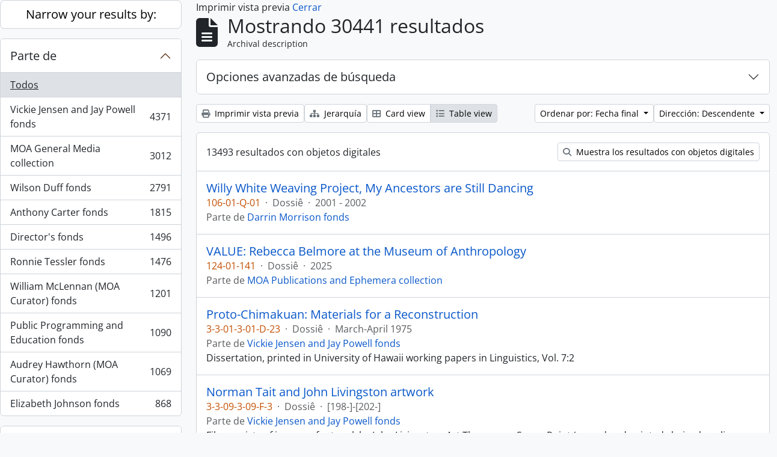

--- FILE ---
content_type: text/html; charset=utf-8
request_url: https://atom.moa.ubc.ca/index.php/informationobject/browse?sortDir=desc&sort=endDate&view=table&sf_culture=es&topLod=0&media=print
body_size: 20006
content:
<!DOCTYPE html>
<html lang="es"
      dir="ltr"
      media="print">
  <head>
        <script nonce=e6c977569495125b6af623d210f7ae69 async src="https://www.googletagmanager.com/gtag/js?id="></script>
    <script nonce=e6c977569495125b6af623d210f7ae69>
    window.dataLayer = window.dataLayer || [];
    function gtag(){dataLayer.push(arguments);}
    gtag('js', new Date());
        gtag('config', '');
    </script>
    <meta charset="utf-8">
    <meta name="viewport" content="width=device-width, initial-scale=1">
    <title>Information object browse - Audrey and Harry Hawthorn Library and Archives</title>
                      <link rel="shortcut icon" href="/favicon.ico">
    <script defer src="/dist/js/vendor.bundle.0f9010a8851c963bf1c1.js"></script><script defer src="/dist/js/arDominionB5Plugin.bundle.f35dfa6a8681aaac95aa.js"></script><link href="/dist/css/arDominionB5Plugin.bundle.a287608095b6ba1a60b5.css" rel="stylesheet">
      </head>
  <body class="d-flex flex-column min-vh-100 informationobject browse show-edit-tooltips">
        <div class="visually-hidden-focusable p-3 border-bottom">
  <a class="btn btn-sm btn-secondary" href="#main-column">
    Skip to main content  </a>
</div>




  <style nonce=e6c977569495125b6af623d210f7ae69>
    #top-bar {
      background-color: #212529 !important;
    }
  </style>
<header id="top-bar" class="navbar navbar-expand-lg navbar-dark d-print-none" role="navigation" aria-label="Main navigation">
  <div class="container-fluid">
          <a class="navbar-brand d-flex flex-wrap flex-lg-nowrap align-items-center py-0 me-0" href="/index.php/" title="Inicio" rel="home">
                                            <img alt="AtoM logo" class="d-inline-block my-2 me-3" height="35" src="/uploads/r/static/conf/logo.png" />                      </a>
        <button class="navbar-toggler atom-btn-secondary my-2 me-1 px-1" type="button" data-bs-toggle="collapse" data-bs-target="#navbar-content" aria-controls="navbar-content" aria-expanded="false">
      <i 
        class="fas fa-2x fa-fw fa-bars" 
        data-bs-toggle="tooltip"
        data-bs-placement="bottom"
        title="Toggle navigation"
        aria-hidden="true">
      </i>
      <span class="visually-hidden">Toggle navigation</span>
    </button>
    <div class="collapse navbar-collapse flex-wrap justify-content-end me-1" id="navbar-content">
      <div class="d-flex flex-wrap flex-lg-nowrap flex-grow-1">
        <div class="dropdown my-2 me-3">
  <button class="btn btn-sm atom-btn-secondary dropdown-toggle" type="button" id="browse-menu" data-bs-toggle="dropdown" aria-expanded="false">
    Browse  </button>
  <ul class="dropdown-menu mt-2" aria-labelledby="browse-menu">
    <li>
      <h6 class="dropdown-header">
        Browse      </h6>
    </li>
                  <li id="node_browseInformationObjects">
          <a class="dropdown-item" href="/index.php/informationobject/browse" title="Archival Descriptions">Archival Descriptions</a>        </li>
                        <li id="node_browseActors">
          <a class="dropdown-item" href="/index.php/actor/browse" title="People/Organizations">People/Organizations</a>        </li>
                        <li id="node_browseSubjects">
          <a class="dropdown-item" href="/index.php/taxonomy/index/id/35" title="Subjects">Subjects</a>        </li>
                        <li id="node_browsePlaces">
          <a class="dropdown-item" href="/index.php/taxonomy/index/id/42" title="Places">Places</a>        </li>
                        <li id="node_browseDigitalObjects">
          <a class="dropdown-item" href="/index.php/informationobject/browse?view=card&amp;onlyMedia=1&amp;topLod=0" title="Digital objects">Digital objects</a>        </li>
            </ul>
</div>
        <form
  id="search-box"
  class="d-flex flex-grow-1 my-2"
  role="search"
  action="/index.php/informationobject/browse">
  <h2 class="visually-hidden">Búsqueda</h2>
  <input type="hidden" name="topLod" value="0">
  <input type="hidden" name="sort" value="relevance">
  <div class="input-group flex-nowrap">
    <button
      id="search-box-options"
      class="btn btn-sm atom-btn-secondary dropdown-toggle"
      type="button"
      data-bs-toggle="dropdown"
      data-bs-auto-close="outside"
      aria-expanded="false">
      <i class="fas fa-cog" aria-hidden="true"></i>
      <span class="visually-hidden">Search options</span>
    </button>
    <div class="dropdown-menu mt-2" aria-labelledby="search-box-options">
            <a class="dropdown-item" href="/index.php/informationobject/browse?showAdvanced=1&topLod=0">
        Búsqueda avanzada      </a>
    </div>
    <input
      id="search-box-input"
      class="form-control form-control-sm dropdown-toggle"
      type="search"
      name="query"
      autocomplete="off"
      value=""
      placeholder="Search"
      data-url="/index.php/search/autocomplete"
      data-bs-toggle="dropdown"
      aria-label="Search"
      aria-expanded="false">
    <ul id="search-box-results" class="dropdown-menu mt-2" aria-labelledby="search-box-input"></ul>
    <button class="btn btn-sm atom-btn-secondary" type="submit">
      <i class="fas fa-search" aria-hidden="true"></i>
      <span class="visually-hidden">Search in browse page</span>
    </button>
  </div>
</form>
      </div>
      <div class="d-flex flex-nowrap flex-column flex-lg-row align-items-strech align-items-lg-center">
        <ul class="navbar-nav mx-lg-2">
                    <li class="nav-item dropdown d-flex flex-column">
  <a
    class="nav-link dropdown-toggle d-flex align-items-center p-0"
    href="#"
    id="clipboard-menu"
    role="button"
    data-bs-toggle="dropdown"
    aria-expanded="false"
    data-total-count-label="registros añadidos"
    data-alert-close="Cerrar"
    data-load-alert-message="There was an error loading the clipboard content."
    data-export-alert-message="The clipboard is empty for this entity type."
    data-export-check-url="/index.php/clipboard/exportCheck"
    data-delete-alert-message="Nota: los elementos del portapapeles no seleccionados en esta página se eliminarán del portapapeles cuando se actualice la página. Puede volver a seleccionarlos ahora o recargar la página para eliminarlos por completo. El uso de los botones de ordenación o de vista previa de impresión también provocará una recarga de la página - así que ¡se perderá todo lo que no esté seleccionado en ese momento!"
                data-show-accessions="0"
    >
    <i
      class="fas fa-2x fa-fw fa-paperclip px-0 px-lg-2 py-2"
      data-bs-toggle="tooltip"
      data-bs-placement="bottom"
      data-bs-custom-class="d-none d-lg-block"
      title="Clipboard"
      aria-hidden="true">
    </i>
    <span class="d-lg-none mx-1" aria-hidden="true">
      Clipboard    </span>
    <span class="visually-hidden">
      Clipboard    </span>
  </a>
  <ul class="dropdown-menu dropdown-menu-end mb-2" aria-labelledby="clipboard-menu">
    <li>
      <h6 class="dropdown-header">
        Clipboard      </h6>
    </li>
    <li class="text-muted text-nowrap px-3 pb-2">
      <span
        id="counts-block"
        data-information-object-label="Archival description count:&nbsp;"
        data-actor-object-label="Authority record count:&nbsp;"
        data-repository-object-label="Archival institution count:&nbsp;"
                >
      </span>
    </li>
                  <li id="node_clearClipboard">
          <a class="dropdown-item" href="/index.php/" title="Clear all selections">Clear all selections</a>        </li>
                        <li id="node_goToClipboard">
          <a class="dropdown-item" href="/index.php/clipboard/view" title="Go to clipboard">Go to clipboard</a>        </li>
                        <li id="node_loadClipboard">
          <a class="dropdown-item" href="/index.php/clipboard/load" title="Load clipboard">Load clipboard</a>        </li>
                        <li id="node_saveClipboard">
          <a class="dropdown-item" href="/index.php/clipboard/save" title="Save clipboard">Save clipboard</a>        </li>
            </ul>
</li>
                      <li class="nav-item dropdown d-flex flex-column">
  <a
    class="nav-link dropdown-toggle d-flex align-items-center p-0"
    href="#"
    id="language-menu"
    role="button"
    data-bs-toggle="dropdown"
    aria-expanded="false">
    <i
      class="fas fa-2x fa-fw fa-globe-europe px-0 px-lg-2 py-2"
      data-bs-toggle="tooltip"
      data-bs-placement="bottom"
      data-bs-custom-class="d-none d-lg-block"
      title="Idioma"
      aria-hidden="true">
    </i>
    <span class="d-lg-none mx-1" aria-hidden="true">
      Idioma    </span>
    <span class="visually-hidden">
      Idioma    </span>  
  </a>
  <ul class="dropdown-menu dropdown-menu-end mb-2" aria-labelledby="language-menu">
    <li>
      <h6 class="dropdown-header">
        Idioma      </h6>
    </li>
          <li>
        <a class="dropdown-item" href="/index.php/informationobject/browse?sf_culture=en&amp;sortDir=desc&amp;sort=endDate&amp;view=table&amp;topLod=0&amp;media=print" title="English">English</a>      </li>
          <li>
        <a class="dropdown-item" href="/index.php/informationobject/browse?sf_culture=fr&amp;sortDir=desc&amp;sort=endDate&amp;view=table&amp;topLod=0&amp;media=print" title="Français">Français</a>      </li>
          <li>
        <a class="dropdown-item" href="/index.php/informationobject/browse?sf_culture=es&amp;sortDir=desc&amp;sort=endDate&amp;view=table&amp;topLod=0&amp;media=print" title="Español">Español</a>      </li>
          <li>
        <a class="dropdown-item" href="/index.php/informationobject/browse?sf_culture=nl&amp;sortDir=desc&amp;sort=endDate&amp;view=table&amp;topLod=0&amp;media=print" title="Nederlands">Nederlands</a>      </li>
          <li>
        <a class="dropdown-item" href="/index.php/informationobject/browse?sf_culture=pt&amp;sortDir=desc&amp;sort=endDate&amp;view=table&amp;topLod=0&amp;media=print" title="Português">Português</a>      </li>
      </ul>
</li>
                    <li class="nav-item dropdown d-flex flex-column">
  <a
    class="nav-link dropdown-toggle d-flex align-items-center p-0"
    href="#"
    id="quick-links-menu"
    role="button"
    data-bs-toggle="dropdown"
    aria-expanded="false">
    <i
      class="fas fa-2x fa-fw fa-info-circle px-0 px-lg-2 py-2"
      data-bs-toggle="tooltip"
      data-bs-placement="bottom"
      data-bs-custom-class="d-none d-lg-block"
      title="Enlaces rápidos"
      aria-hidden="true">
    </i>
    <span class="d-lg-none mx-1" aria-hidden="true">
      Enlaces rápidos    </span> 
    <span class="visually-hidden">
      Enlaces rápidos    </span>
  </a>
  <ul class="dropdown-menu dropdown-menu-end mb-2" aria-labelledby="quick-links-menu">
    <li>
      <h6 class="dropdown-header">
        Enlaces rápidos      </h6>
    </li>
                  <li id="node_home">
          <a class="dropdown-item" href="/index.php/" title="inicio">inicio</a>        </li>
                        <li id="node_about">
          <a class="dropdown-item" href="/index.php/about" title="acerca">acerca</a>        </li>
                                                      <li id="node_privacy">
          <a class="dropdown-item" href="/index.php/privacy" title="Privacy Policy">Privacy Policy</a>        </li>
            </ul>
</li>
        </ul>
              <div class="dropdown my-2">
    <button class="btn btn-sm atom-btn-secondary dropdown-toggle" type="button" id="user-menu" data-bs-toggle="dropdown" data-bs-auto-close="outside" aria-expanded="false">
      iniciar sesión    </button>
    <div class="dropdown-menu dropdown-menu-lg-end mt-2" aria-labelledby="user-menu">
      <div>
        <h6 class="dropdown-header">
          ¿Estás registrado?        </h6>
      </div>
      <form class="mx-3 my-2" action="/index.php/user/login" method="post">        <input type="hidden" name="_csrf_token" value="69bb57b67b262a3c204657d3d2ac8b96" id="csrf_token" /><input type="hidden" name="next" value="https://atom.moa.ubc.ca/index.php/informationobject/browse?sortDir=desc&amp;sort=endDate&amp;view=table&amp;sf_culture=es&amp;topLod=0&amp;media=print" id="next" />        <div class="mb-3"><label class="form-label" for="email">Correo electrónico<span aria-hidden="true" class="text-primary ms-1" title="This field is required."><strong>*</strong></span><span class="visually-hidden">This field is required.</span></label><input type="text" name="email" class="form-control-sm form-control" id="email" /></div>        <div class="mb-3"><label class="form-label" for="password">Contraseña<span aria-hidden="true" class="text-primary ms-1" title="This field is required."><strong>*</strong></span><span class="visually-hidden">This field is required.</span></label><input type="password" name="password" class="form-control-sm form-control" autocomplete="off" id="password" /></div>        <button class="btn btn-sm atom-btn-secondary" type="submit">
          iniciar sesión        </button>
      </form>
    </div>
  </div>
      </div>
    </div>
  </div>
</header>

  <div class="bg-secondary text-white d-print-none">
    <div class="container-xl py-1">
      Archival holdings at the Museum of Anthropology, University of British Columbia    </div>
  </div>
    
<div id="wrapper" class="container-xxl pt-3 flex-grow-1">
            <div class="row">
    <div id="sidebar" class="col-md-3">
      
    <h2 class="d-grid">
      <button
        class="btn btn-lg atom-btn-white collapsed text-wrap"
        type="button"
        data-bs-toggle="collapse"
        data-bs-target="#collapse-aggregations"
        aria-expanded="false"
        aria-controls="collapse-aggregations">
        Narrow your results by:      </button>
    </h2>

    <div class="collapse" id="collapse-aggregations">

      
        
      

<div class="accordion mb-3">
  <div class="accordion-item aggregation">
    <h2 class="accordion-header" id="heading-collection">
      <button
        class="accordion-button collapsed"
        type="button"
        data-bs-toggle="collapse"
        data-bs-target="#collapse-collection"
        aria-expanded="false"
        aria-controls="collapse-collection">
        Parte de      </button>
    </h2>
    <div
      id="collapse-collection"
      class="accordion-collapse collapse list-group list-group-flush"
      aria-labelledby="heading-collection">
      
              <a class="list-group-item list-group-item-action d-flex justify-content-between align-items-center active text-decoration-underline" href="/index.php/informationobject/browse?sortDir=desc&amp;sort=endDate&amp;view=table&amp;sf_culture=es&amp;topLod=0&amp;media=print" title="Todos">Todos</a>          
              
        <a class="list-group-item list-group-item-action d-flex justify-content-between align-items-center text-break" href="/index.php/informationobject/browse?collection=353&amp;sortDir=desc&amp;sort=endDate&amp;view=table&amp;sf_culture=es&amp;topLod=0&amp;media=print" title="Vickie Jensen and Jay Powell fonds, 4371 resultados4371">Vickie Jensen and Jay Powell fonds<span class="visually-hidden">, 4371 resultados</span><span aria-hidden="true" class="ms-3 text-nowrap">4371</span></a>              
        <a class="list-group-item list-group-item-action d-flex justify-content-between align-items-center text-break" href="/index.php/informationobject/browse?collection=177857&amp;sortDir=desc&amp;sort=endDate&amp;view=table&amp;sf_culture=es&amp;topLod=0&amp;media=print" title="MOA General Media collection, 3012 resultados3012">MOA General Media collection<span class="visually-hidden">, 3012 resultados</span><span aria-hidden="true" class="ms-3 text-nowrap">3012</span></a>              
        <a class="list-group-item list-group-item-action d-flex justify-content-between align-items-center text-break" href="/index.php/informationobject/browse?collection=84309&amp;sortDir=desc&amp;sort=endDate&amp;view=table&amp;sf_culture=es&amp;topLod=0&amp;media=print" title="Wilson Duff fonds, 2791 resultados2791">Wilson Duff fonds<span class="visually-hidden">, 2791 resultados</span><span aria-hidden="true" class="ms-3 text-nowrap">2791</span></a>              
        <a class="list-group-item list-group-item-action d-flex justify-content-between align-items-center text-break" href="/index.php/informationobject/browse?collection=83388&amp;sortDir=desc&amp;sort=endDate&amp;view=table&amp;sf_culture=es&amp;topLod=0&amp;media=print" title="Anthony Carter fonds, 1815 resultados1815">Anthony Carter fonds<span class="visually-hidden">, 1815 resultados</span><span aria-hidden="true" class="ms-3 text-nowrap">1815</span></a>              
        <a class="list-group-item list-group-item-action d-flex justify-content-between align-items-center text-break" href="/index.php/informationobject/browse?collection=104583&amp;sortDir=desc&amp;sort=endDate&amp;view=table&amp;sf_culture=es&amp;topLod=0&amp;media=print" title="Director's fonds, 1496 resultados1496">Director's fonds<span class="visually-hidden">, 1496 resultados</span><span aria-hidden="true" class="ms-3 text-nowrap">1496</span></a>              
        <a class="list-group-item list-group-item-action d-flex justify-content-between align-items-center text-break" href="/index.php/informationobject/browse?collection=351&amp;sortDir=desc&amp;sort=endDate&amp;view=table&amp;sf_culture=es&amp;topLod=0&amp;media=print" title="Ronnie Tessler fonds, 1476 resultados1476">Ronnie Tessler fonds<span class="visually-hidden">, 1476 resultados</span><span aria-hidden="true" class="ms-3 text-nowrap">1476</span></a>              
        <a class="list-group-item list-group-item-action d-flex justify-content-between align-items-center text-break" href="/index.php/informationobject/browse?collection=61133&amp;sortDir=desc&amp;sort=endDate&amp;view=table&amp;sf_culture=es&amp;topLod=0&amp;media=print" title="William McLennan (MOA Curator) fonds, 1201 resultados1201">William McLennan (MOA Curator) fonds<span class="visually-hidden">, 1201 resultados</span><span aria-hidden="true" class="ms-3 text-nowrap">1201</span></a>              
        <a class="list-group-item list-group-item-action d-flex justify-content-between align-items-center text-break" href="/index.php/informationobject/browse?collection=103887&amp;sortDir=desc&amp;sort=endDate&amp;view=table&amp;sf_culture=es&amp;topLod=0&amp;media=print" title="Public Programming and Education fonds, 1090 resultados1090">Public Programming and Education fonds<span class="visually-hidden">, 1090 resultados</span><span aria-hidden="true" class="ms-3 text-nowrap">1090</span></a>              
        <a class="list-group-item list-group-item-action d-flex justify-content-between align-items-center text-break" href="/index.php/informationobject/browse?collection=101716&amp;sortDir=desc&amp;sort=endDate&amp;view=table&amp;sf_culture=es&amp;topLod=0&amp;media=print" title="Audrey Hawthorn (MOA Curator) fonds, 1069 resultados1069">Audrey Hawthorn (MOA Curator) fonds<span class="visually-hidden">, 1069 resultados</span><span aria-hidden="true" class="ms-3 text-nowrap">1069</span></a>              
        <a class="list-group-item list-group-item-action d-flex justify-content-between align-items-center text-break" href="/index.php/informationobject/browse?collection=350&amp;sortDir=desc&amp;sort=endDate&amp;view=table&amp;sf_culture=es&amp;topLod=0&amp;media=print" title="Elizabeth Johnson fonds, 868 resultados868">Elizabeth Johnson fonds<span class="visually-hidden">, 868 resultados</span><span aria-hidden="true" class="ms-3 text-nowrap">868</span></a>          </div>
  </div>
</div>

      
      

<div class="accordion mb-3">
  <div class="accordion-item aggregation">
    <h2 class="accordion-header" id="heading-creators">
      <button
        class="accordion-button collapsed"
        type="button"
        data-bs-toggle="collapse"
        data-bs-target="#collapse-creators"
        aria-expanded="false"
        aria-controls="collapse-creators">
        creators      </button>
    </h2>
    <div
      id="collapse-creators"
      class="accordion-collapse collapse list-group list-group-flush"
      aria-labelledby="heading-creators">
      
              <a class="list-group-item list-group-item-action d-flex justify-content-between align-items-center active text-decoration-underline" href="/index.php/informationobject/browse?sortDir=desc&amp;sort=endDate&amp;view=table&amp;sf_culture=es&amp;topLod=0&amp;media=print" title="Todos">Todos</a>          
              
        <a class="list-group-item list-group-item-action d-flex justify-content-between align-items-center text-break" href="/index.php/informationobject/browse?creators=83387&amp;sortDir=desc&amp;sort=endDate&amp;view=table&amp;sf_culture=es&amp;topLod=0&amp;media=print" title="Anthony Carter, 1716 resultados1716">Anthony Carter<span class="visually-hidden">, 1716 resultados</span><span aria-hidden="true" class="ms-3 text-nowrap">1716</span></a>              
        <a class="list-group-item list-group-item-action d-flex justify-content-between align-items-center text-break" href="/index.php/informationobject/browse?creators=344&amp;sortDir=desc&amp;sort=endDate&amp;view=table&amp;sf_culture=es&amp;topLod=0&amp;media=print" title="Fred Ryckman, 116 resultados116">Fred Ryckman<span class="visually-hidden">, 116 resultados</span><span aria-hidden="true" class="ms-3 text-nowrap">116</span></a>              
        <a class="list-group-item list-group-item-action d-flex justify-content-between align-items-center text-break" href="/index.php/informationobject/browse?creators=101825&amp;sortDir=desc&amp;sort=endDate&amp;view=table&amp;sf_culture=es&amp;topLod=0&amp;media=print" title="Houston (family), 80 resultados80">Houston (family)<span class="visually-hidden">, 80 resultados</span><span aria-hidden="true" class="ms-3 text-nowrap">80</span></a>              
        <a class="list-group-item list-group-item-action d-flex justify-content-between align-items-center text-break" href="/index.php/informationobject/browse?creators=102898&amp;sortDir=desc&amp;sort=endDate&amp;view=table&amp;sf_culture=es&amp;topLod=0&amp;media=print" title="Elizabeth Lominska Johnson, 80 resultados80">Elizabeth Lominska Johnson<span class="visually-hidden">, 80 resultados</span><span aria-hidden="true" class="ms-3 text-nowrap">80</span></a>              
        <a class="list-group-item list-group-item-action d-flex justify-content-between align-items-center text-break" href="/index.php/informationobject/browse?creators=102711&amp;sortDir=desc&amp;sort=endDate&amp;view=table&amp;sf_culture=es&amp;topLod=0&amp;media=print" title="William Carr, 75 resultados75">William Carr<span class="visually-hidden">, 75 resultados</span><span aria-hidden="true" class="ms-3 text-nowrap">75</span></a>              
        <a class="list-group-item list-group-item-action d-flex justify-content-between align-items-center text-break" href="/index.php/informationobject/browse?creators=328&amp;sortDir=desc&amp;sort=endDate&amp;view=table&amp;sf_culture=es&amp;topLod=0&amp;media=print" title="A.F.R. Wollaston, 68 resultados68">A.F.R. Wollaston<span class="visually-hidden">, 68 resultados</span><span aria-hidden="true" class="ms-3 text-nowrap">68</span></a>              
        <a class="list-group-item list-group-item-action d-flex justify-content-between align-items-center text-break" href="/index.php/informationobject/browse?creators=101573&amp;sortDir=desc&amp;sort=endDate&amp;view=table&amp;sf_culture=es&amp;topLod=0&amp;media=print" title="Bob Kingsmill, 64 resultados64">Bob Kingsmill<span class="visually-hidden">, 64 resultados</span><span aria-hidden="true" class="ms-3 text-nowrap">64</span></a>              
        <a class="list-group-item list-group-item-action d-flex justify-content-between align-items-center text-break" href="/index.php/informationobject/browse?creators=102600&amp;sortDir=desc&amp;sort=endDate&amp;view=table&amp;sf_culture=es&amp;topLod=0&amp;media=print" title="Mildred Laurie, 61 resultados61">Mildred Laurie<span class="visually-hidden">, 61 resultados</span><span aria-hidden="true" class="ms-3 text-nowrap">61</span></a>              
        <a class="list-group-item list-group-item-action d-flex justify-content-between align-items-center text-break" href="/index.php/informationobject/browse?creators=103804&amp;sortDir=desc&amp;sort=endDate&amp;view=table&amp;sf_culture=es&amp;topLod=0&amp;media=print" title="Asia-Pacific Economic Cooperation (APEC), 55 resultados55">Asia-Pacific Economic Cooperation (APEC)<span class="visually-hidden">, 55 resultados</span><span aria-hidden="true" class="ms-3 text-nowrap">55</span></a>              
        <a class="list-group-item list-group-item-action d-flex justify-content-between align-items-center text-break" href="/index.php/informationobject/browse?creators=84025&amp;sortDir=desc&amp;sort=endDate&amp;view=table&amp;sf_culture=es&amp;topLod=0&amp;media=print" title="David Cunningham, 51 resultados51">David Cunningham<span class="visually-hidden">, 51 resultados</span><span aria-hidden="true" class="ms-3 text-nowrap">51</span></a>          </div>
  </div>
</div>

      

<div class="accordion mb-3">
  <div class="accordion-item aggregation">
    <h2 class="accordion-header" id="heading-names">
      <button
        class="accordion-button collapsed"
        type="button"
        data-bs-toggle="collapse"
        data-bs-target="#collapse-names"
        aria-expanded="false"
        aria-controls="collapse-names">
        name      </button>
    </h2>
    <div
      id="collapse-names"
      class="accordion-collapse collapse list-group list-group-flush"
      aria-labelledby="heading-names">
      
              <a class="list-group-item list-group-item-action d-flex justify-content-between align-items-center active text-decoration-underline" href="/index.php/informationobject/browse?sortDir=desc&amp;sort=endDate&amp;view=table&amp;sf_culture=es&amp;topLod=0&amp;media=print" title="Todos">Todos</a>          
              
        <a class="list-group-item list-group-item-action d-flex justify-content-between align-items-center text-break" href="/index.php/informationobject/browse?names=87343&amp;sortDir=desc&amp;sort=endDate&amp;view=table&amp;sf_culture=es&amp;topLod=0&amp;media=print" title="Native Education College, 2780 resultados2780">Native Education College<span class="visually-hidden">, 2780 resultados</span><span aria-hidden="true" class="ms-3 text-nowrap">2780</span></a>              
        <a class="list-group-item list-group-item-action d-flex justify-content-between align-items-center text-break" href="/index.php/informationobject/browse?names=86934&amp;sortDir=desc&amp;sort=endDate&amp;view=table&amp;sf_culture=es&amp;topLod=0&amp;media=print" title="Norman Tait, 2293 resultados2293">Norman Tait<span class="visually-hidden">, 2293 resultados</span><span aria-hidden="true" class="ms-3 text-nowrap">2293</span></a>              
        <a class="list-group-item list-group-item-action d-flex justify-content-between align-items-center text-break" href="/index.php/informationobject/browse?names=90331&amp;sortDir=desc&amp;sort=endDate&amp;view=table&amp;sf_culture=es&amp;topLod=0&amp;media=print" title="Isaac Tait, 2123 resultados2123">Isaac Tait<span class="visually-hidden">, 2123 resultados</span><span aria-hidden="true" class="ms-3 text-nowrap">2123</span></a>              
        <a class="list-group-item list-group-item-action d-flex justify-content-between align-items-center text-break" href="/index.php/informationobject/browse?names=90330&amp;sortDir=desc&amp;sort=endDate&amp;view=table&amp;sf_culture=es&amp;topLod=0&amp;media=print" title="Wayne Young, 2120 resultados2120">Wayne Young<span class="visually-hidden">, 2120 resultados</span><span aria-hidden="true" class="ms-3 text-nowrap">2120</span></a>              
        <a class="list-group-item list-group-item-action d-flex justify-content-between align-items-center text-break" href="/index.php/informationobject/browse?names=90332&amp;sortDir=desc&amp;sort=endDate&amp;view=table&amp;sf_culture=es&amp;topLod=0&amp;media=print" title="Robert (Chip) Tait, 2120 resultados2120">Robert (Chip) Tait<span class="visually-hidden">, 2120 resultados</span><span aria-hidden="true" class="ms-3 text-nowrap">2120</span></a>              
        <a class="list-group-item list-group-item-action d-flex justify-content-between align-items-center text-break" href="/index.php/informationobject/browse?names=96045&amp;sortDir=desc&amp;sort=endDate&amp;view=table&amp;sf_culture=es&amp;topLod=0&amp;media=print" title="Harry (Hammy) Martin, 1980 resultados1980">Harry (Hammy) Martin<span class="visually-hidden">, 1980 resultados</span><span aria-hidden="true" class="ms-3 text-nowrap">1980</span></a>              
        <a class="list-group-item list-group-item-action d-flex justify-content-between align-items-center text-break" href="/index.php/informationobject/browse?names=81578&amp;sortDir=desc&amp;sort=endDate&amp;view=table&amp;sf_culture=es&amp;topLod=0&amp;media=print" title="Doug Cranmer, 245 resultados245">Doug Cranmer<span class="visually-hidden">, 245 resultados</span><span aria-hidden="true" class="ms-3 text-nowrap">245</span></a>              
        <a class="list-group-item list-group-item-action d-flex justify-content-between align-items-center text-break" href="/index.php/informationobject/browse?names=177360&amp;sortDir=desc&amp;sort=endDate&amp;view=table&amp;sf_culture=es&amp;topLod=0&amp;media=print" title="Mungo Martin, 159 resultados159">Mungo Martin<span class="visually-hidden">, 159 resultados</span><span aria-hidden="true" class="ms-3 text-nowrap">159</span></a>              
        <a class="list-group-item list-group-item-action d-flex justify-content-between align-items-center text-break" href="/index.php/informationobject/browse?names=81598&amp;sortDir=desc&amp;sort=endDate&amp;view=table&amp;sf_culture=es&amp;topLod=0&amp;media=print" title="Robert Davidson, 139 resultados139">Robert Davidson<span class="visually-hidden">, 139 resultados</span><span aria-hidden="true" class="ms-3 text-nowrap">139</span></a>              
        <a class="list-group-item list-group-item-action d-flex justify-content-between align-items-center text-break" href="/index.php/informationobject/browse?names=61426&amp;sortDir=desc&amp;sort=endDate&amp;view=table&amp;sf_culture=es&amp;topLod=0&amp;media=print" title="Bill Reid, 132 resultados132">Bill Reid<span class="visually-hidden">, 132 resultados</span><span aria-hidden="true" class="ms-3 text-nowrap">132</span></a>          </div>
  </div>
</div>

      

<div class="accordion mb-3">
  <div class="accordion-item aggregation">
    <h2 class="accordion-header" id="heading-places">
      <button
        class="accordion-button collapsed"
        type="button"
        data-bs-toggle="collapse"
        data-bs-target="#collapse-places"
        aria-expanded="false"
        aria-controls="collapse-places">
        place      </button>
    </h2>
    <div
      id="collapse-places"
      class="accordion-collapse collapse list-group list-group-flush"
      aria-labelledby="heading-places">
      
              <a class="list-group-item list-group-item-action d-flex justify-content-between align-items-center active text-decoration-underline" href="/index.php/informationobject/browse?sortDir=desc&amp;sort=endDate&amp;view=table&amp;sf_culture=es&amp;topLod=0&amp;media=print" title="Todos">Todos</a>          
              
        <a class="list-group-item list-group-item-action d-flex justify-content-between align-items-center text-break" href="/index.php/informationobject/browse?places=416259&amp;sortDir=desc&amp;sort=endDate&amp;view=table&amp;sf_culture=es&amp;topLod=0&amp;media=print" title="North America, 4960 resultados4960">North America<span class="visually-hidden">, 4960 resultados</span><span aria-hidden="true" class="ms-3 text-nowrap">4960</span></a>              
        <a class="list-group-item list-group-item-action d-flex justify-content-between align-items-center text-break" href="/index.php/informationobject/browse?places=76827&amp;sortDir=desc&amp;sort=endDate&amp;view=table&amp;sf_culture=es&amp;topLod=0&amp;media=print" title="Canada, 4893 resultados4893">Canada<span class="visually-hidden">, 4893 resultados</span><span aria-hidden="true" class="ms-3 text-nowrap">4893</span></a>              
        <a class="list-group-item list-group-item-action d-flex justify-content-between align-items-center text-break" href="/index.php/informationobject/browse?places=76825&amp;sortDir=desc&amp;sort=endDate&amp;view=table&amp;sf_culture=es&amp;topLod=0&amp;media=print" title="British Columbia, 3799 resultados3799">British Columbia<span class="visually-hidden">, 3799 resultados</span><span aria-hidden="true" class="ms-3 text-nowrap">3799</span></a>              
        <a class="list-group-item list-group-item-action d-flex justify-content-between align-items-center text-break" href="/index.php/informationobject/browse?places=228&amp;sortDir=desc&amp;sort=endDate&amp;view=table&amp;sf_culture=es&amp;topLod=0&amp;media=print" title="Vancouver, 1091 resultados1091">Vancouver<span class="visually-hidden">, 1091 resultados</span><span aria-hidden="true" class="ms-3 text-nowrap">1091</span></a>              
        <a class="list-group-item list-group-item-action d-flex justify-content-between align-items-center text-break" href="/index.php/informationobject/browse?places=155543&amp;sortDir=desc&amp;sort=endDate&amp;view=table&amp;sf_culture=es&amp;topLod=0&amp;media=print" title="Québec, 945 resultados945">Québec<span class="visually-hidden">, 945 resultados</span><span aria-hidden="true" class="ms-3 text-nowrap">945</span></a>              
        <a class="list-group-item list-group-item-action d-flex justify-content-between align-items-center text-break" href="/index.php/informationobject/browse?places=155544&amp;sortDir=desc&amp;sort=endDate&amp;view=table&amp;sf_culture=es&amp;topLod=0&amp;media=print" title="Montréal, 934 resultados934">Montréal<span class="visually-hidden">, 934 resultados</span><span aria-hidden="true" class="ms-3 text-nowrap">934</span></a>              
        <a class="list-group-item list-group-item-action d-flex justify-content-between align-items-center text-break" href="/index.php/informationobject/browse?places=82596&amp;sortDir=desc&amp;sort=endDate&amp;view=table&amp;sf_culture=es&amp;topLod=0&amp;media=print" title="Alert Bay, 642 resultados642">Alert Bay<span class="visually-hidden">, 642 resultados</span><span aria-hidden="true" class="ms-3 text-nowrap">642</span></a>              
        <a class="list-group-item list-group-item-action d-flex justify-content-between align-items-center text-break" href="/index.php/informationobject/browse?places=78201&amp;sortDir=desc&amp;sort=endDate&amp;view=table&amp;sf_culture=es&amp;topLod=0&amp;media=print" title="Haida Gwaii, 435 resultados435">Haida Gwaii<span class="visually-hidden">, 435 resultados</span><span aria-hidden="true" class="ms-3 text-nowrap">435</span></a>              
        <a class="list-group-item list-group-item-action d-flex justify-content-between align-items-center text-break" href="/index.php/informationobject/browse?places=416246&amp;sortDir=desc&amp;sort=endDate&amp;view=table&amp;sf_culture=es&amp;topLod=0&amp;media=print" title="Asia, 361 resultados361">Asia<span class="visually-hidden">, 361 resultados</span><span aria-hidden="true" class="ms-3 text-nowrap">361</span></a>              
        <a class="list-group-item list-group-item-action d-flex justify-content-between align-items-center text-break" href="/index.php/informationobject/browse?places=101744&amp;sortDir=desc&amp;sort=endDate&amp;view=table&amp;sf_culture=es&amp;topLod=0&amp;media=print" title="Vancouver Island, 269 resultados269">Vancouver Island<span class="visually-hidden">, 269 resultados</span><span aria-hidden="true" class="ms-3 text-nowrap">269</span></a>          </div>
  </div>
</div>

      

<div class="accordion mb-3">
  <div class="accordion-item aggregation">
    <h2 class="accordion-header" id="heading-subjects">
      <button
        class="accordion-button collapsed"
        type="button"
        data-bs-toggle="collapse"
        data-bs-target="#collapse-subjects"
        aria-expanded="false"
        aria-controls="collapse-subjects">
        termo      </button>
    </h2>
    <div
      id="collapse-subjects"
      class="accordion-collapse collapse list-group list-group-flush"
      aria-labelledby="heading-subjects">
      
              <a class="list-group-item list-group-item-action d-flex justify-content-between align-items-center active text-decoration-underline" href="/index.php/informationobject/browse?sortDir=desc&amp;sort=endDate&amp;view=table&amp;sf_culture=es&amp;topLod=0&amp;media=print" title="Todos">Todos</a>          
              
        <a class="list-group-item list-group-item-action d-flex justify-content-between align-items-center text-break" href="/index.php/informationobject/browse?subjects=156577&amp;sortDir=desc&amp;sort=endDate&amp;view=table&amp;sf_culture=es&amp;topLod=0&amp;media=print" title="Museum of Anthropology, 3030 resultados3030">Museum of Anthropology<span class="visually-hidden">, 3030 resultados</span><span aria-hidden="true" class="ms-3 text-nowrap">3030</span></a>              
        <a class="list-group-item list-group-item-action d-flex justify-content-between align-items-center text-break" href="/index.php/informationobject/browse?subjects=81594&amp;sortDir=desc&amp;sort=endDate&amp;view=table&amp;sf_culture=es&amp;topLod=0&amp;media=print" title="Museum exhibitions, 2474 resultados2474">Museum exhibitions<span class="visually-hidden">, 2474 resultados</span><span aria-hidden="true" class="ms-3 text-nowrap">2474</span></a>              
        <a class="list-group-item list-group-item-action d-flex justify-content-between align-items-center text-break" href="/index.php/informationobject/browse?subjects=83357&amp;sortDir=desc&amp;sort=endDate&amp;view=table&amp;sf_culture=es&amp;topLod=0&amp;media=print" title="Cultural groups, 2243 resultados2243">Cultural groups<span class="visually-hidden">, 2243 resultados</span><span aria-hidden="true" class="ms-3 text-nowrap">2243</span></a>              
        <a class="list-group-item list-group-item-action d-flex justify-content-between align-items-center text-break" href="/index.php/informationobject/browse?subjects=81660&amp;sortDir=desc&amp;sort=endDate&amp;view=table&amp;sf_culture=es&amp;topLod=0&amp;media=print" title="First Nations, 2157 resultados2157">First Nations<span class="visually-hidden">, 2157 resultados</span><span aria-hidden="true" class="ms-3 text-nowrap">2157</span></a>              
        <a class="list-group-item list-group-item-action d-flex justify-content-between align-items-center text-break" href="/index.php/informationobject/browse?subjects=81340&amp;sortDir=desc&amp;sort=endDate&amp;view=table&amp;sf_culture=es&amp;topLod=0&amp;media=print" title="Carving, 1530 resultados1530">Carving<span class="visually-hidden">, 1530 resultados</span><span aria-hidden="true" class="ms-3 text-nowrap">1530</span></a>              
        <a class="list-group-item list-group-item-action d-flex justify-content-between align-items-center text-break" href="/index.php/informationobject/browse?subjects=132897&amp;sortDir=desc&amp;sort=endDate&amp;view=table&amp;sf_culture=es&amp;topLod=0&amp;media=print" title="Totem poles, 1429 resultados1429">Totem poles<span class="visually-hidden">, 1429 resultados</span><span aria-hidden="true" class="ms-3 text-nowrap">1429</span></a>              
        <a class="list-group-item list-group-item-action d-flex justify-content-between align-items-center text-break" href="/index.php/informationobject/browse?subjects=351098&amp;sortDir=desc&amp;sort=endDate&amp;view=table&amp;sf_culture=es&amp;topLod=0&amp;media=print" title="Man and His World, 817 resultados817">Man and His World<span class="visually-hidden">, 817 resultados</span><span aria-hidden="true" class="ms-3 text-nowrap">817</span></a>              
        <a class="list-group-item list-group-item-action d-flex justify-content-between align-items-center text-break" href="/index.php/informationobject/browse?subjects=82398&amp;sortDir=desc&amp;sort=endDate&amp;view=table&amp;sf_culture=es&amp;topLod=0&amp;media=print" title="Kwakwa̱ka̱ʼwakw, 767 resultados767">Kwakwa̱ka̱ʼwakw<span class="visually-hidden">, 767 resultados</span><span aria-hidden="true" class="ms-3 text-nowrap">767</span></a>              
        <a class="list-group-item list-group-item-action d-flex justify-content-between align-items-center text-break" href="/index.php/informationobject/browse?subjects=77248&amp;sortDir=desc&amp;sort=endDate&amp;view=table&amp;sf_culture=es&amp;topLod=0&amp;media=print" title="Material Culture, 722 resultados722">Material Culture<span class="visually-hidden">, 722 resultados</span><span aria-hidden="true" class="ms-3 text-nowrap">722</span></a>              
        <a class="list-group-item list-group-item-action d-flex justify-content-between align-items-center text-break" href="/index.php/informationobject/browse?subjects=80127&amp;sortDir=desc&amp;sort=endDate&amp;view=table&amp;sf_culture=es&amp;topLod=0&amp;media=print" title="Building Structures, 584 resultados584">Building Structures<span class="visually-hidden">, 584 resultados</span><span aria-hidden="true" class="ms-3 text-nowrap">584</span></a>          </div>
  </div>
</div>

      

<div class="accordion mb-3">
  <div class="accordion-item aggregation">
    <h2 class="accordion-header" id="heading-genres">
      <button
        class="accordion-button collapsed"
        type="button"
        data-bs-toggle="collapse"
        data-bs-target="#collapse-genres"
        aria-expanded="false"
        aria-controls="collapse-genres">
        Genre      </button>
    </h2>
    <div
      id="collapse-genres"
      class="accordion-collapse collapse list-group list-group-flush"
      aria-labelledby="heading-genres">
      
              <a class="list-group-item list-group-item-action d-flex justify-content-between align-items-center active text-decoration-underline" href="/index.php/informationobject/browse?sortDir=desc&amp;sort=endDate&amp;view=table&amp;sf_culture=es&amp;topLod=0&amp;media=print" title="Todos">Todos</a>          
              
        <a class="list-group-item list-group-item-action d-flex justify-content-between align-items-center text-break" href="/index.php/informationobject/browse?genres=108693&amp;sortDir=desc&amp;sort=endDate&amp;view=table&amp;sf_culture=es&amp;topLod=0&amp;media=print" title="Photographs, 4 resultados4">Photographs<span class="visually-hidden">, 4 resultados</span><span aria-hidden="true" class="ms-3 text-nowrap">4</span></a>              
        <a class="list-group-item list-group-item-action d-flex justify-content-between align-items-center text-break" href="/index.php/informationobject/browse?genres=108671&amp;sortDir=desc&amp;sort=endDate&amp;view=table&amp;sf_culture=es&amp;topLod=0&amp;media=print" title="Clippings, 1 resultados1">Clippings<span class="visually-hidden">, 1 resultados</span><span aria-hidden="true" class="ms-3 text-nowrap">1</span></a>              
        <a class="list-group-item list-group-item-action d-flex justify-content-between align-items-center text-break" href="/index.php/informationobject/browse?genres=108699&amp;sortDir=desc&amp;sort=endDate&amp;view=table&amp;sf_culture=es&amp;topLod=0&amp;media=print" title="Prints, 1 resultados1">Prints<span class="visually-hidden">, 1 resultados</span><span aria-hidden="true" class="ms-3 text-nowrap">1</span></a>          </div>
  </div>
</div>

      

<div class="accordion mb-3">
  <div class="accordion-item aggregation">
    <h2 class="accordion-header" id="heading-levels">
      <button
        class="accordion-button collapsed"
        type="button"
        data-bs-toggle="collapse"
        data-bs-target="#collapse-levels"
        aria-expanded="false"
        aria-controls="collapse-levels">
        Nivel de descripción      </button>
    </h2>
    <div
      id="collapse-levels"
      class="accordion-collapse collapse list-group list-group-flush"
      aria-labelledby="heading-levels">
      
              <a class="list-group-item list-group-item-action d-flex justify-content-between align-items-center active text-decoration-underline" href="/index.php/informationobject/browse?sortDir=desc&amp;sort=endDate&amp;view=table&amp;sf_culture=es&amp;topLod=0&amp;media=print" title="Todos">Todos</a>          
              
        <a class="list-group-item list-group-item-action d-flex justify-content-between align-items-center text-break" href="/index.php/informationobject/browse?levels=199&amp;sortDir=desc&amp;sort=endDate&amp;view=table&amp;sf_culture=es&amp;topLod=0&amp;media=print" title="Unidad documental simple, 14001 resultados14001">Unidad documental simple<span class="visually-hidden">, 14001 resultados</span><span aria-hidden="true" class="ms-3 text-nowrap">14001</span></a>              
        <a class="list-group-item list-group-item-action d-flex justify-content-between align-items-center text-break" href="/index.php/informationobject/browse?levels=198&amp;sortDir=desc&amp;sort=endDate&amp;view=table&amp;sf_culture=es&amp;topLod=0&amp;media=print" title="Dossiê, 13591 resultados13591">Dossiê<span class="visually-hidden">, 13591 resultados</span><span aria-hidden="true" class="ms-3 text-nowrap">13591</span></a>              
        <a class="list-group-item list-group-item-action d-flex justify-content-between align-items-center text-break" href="/index.php/informationobject/browse?levels=61480&amp;sortDir=desc&amp;sort=endDate&amp;view=table&amp;sf_culture=es&amp;topLod=0&amp;media=print" title="Part, 1437 resultados1437">Part<span class="visually-hidden">, 1437 resultados</span><span aria-hidden="true" class="ms-3 text-nowrap">1437</span></a>              
        <a class="list-group-item list-group-item-action d-flex justify-content-between align-items-center text-break" href="/index.php/informationobject/browse?levels=398608&amp;sortDir=desc&amp;sort=endDate&amp;view=table&amp;sf_culture=es&amp;topLod=0&amp;media=print" title="Sub-séries, 859 resultados859">Sub-séries<span class="visually-hidden">, 859 resultados</span><span aria-hidden="true" class="ms-3 text-nowrap">859</span></a>              
        <a class="list-group-item list-group-item-action d-flex justify-content-between align-items-center text-break" href="/index.php/informationobject/browse?levels=398607&amp;sortDir=desc&amp;sort=endDate&amp;view=table&amp;sf_culture=es&amp;topLod=0&amp;media=print" title="Séries, 312 resultados312">Séries<span class="visually-hidden">, 312 resultados</span><span aria-hidden="true" class="ms-3 text-nowrap">312</span></a>              
        <a class="list-group-item list-group-item-action d-flex justify-content-between align-items-center text-break" href="/index.php/informationobject/browse?levels=398604&amp;sortDir=desc&amp;sort=endDate&amp;view=table&amp;sf_culture=es&amp;topLod=0&amp;media=print" title="Fundo, 123 resultados123">Fundo<span class="visually-hidden">, 123 resultados</span><span aria-hidden="true" class="ms-3 text-nowrap">123</span></a>              
        <a class="list-group-item list-group-item-action d-flex justify-content-between align-items-center text-break" href="/index.php/informationobject/browse?levels=78045&amp;sortDir=desc&amp;sort=endDate&amp;view=table&amp;sf_culture=es&amp;topLod=0&amp;media=print" title="Sub subseries, 39 resultados39">Sub subseries<span class="visually-hidden">, 39 resultados</span><span aria-hidden="true" class="ms-3 text-nowrap">39</span></a>              
        <a class="list-group-item list-group-item-action d-flex justify-content-between align-items-center text-break" href="/index.php/informationobject/browse?levels=398606&amp;sortDir=desc&amp;sort=endDate&amp;view=table&amp;sf_culture=es&amp;topLod=0&amp;media=print" title="Colección, 32 resultados32">Colección<span class="visually-hidden">, 32 resultados</span><span aria-hidden="true" class="ms-3 text-nowrap">32</span></a>              
        <a class="list-group-item list-group-item-action d-flex justify-content-between align-items-center text-break" href="/index.php/informationobject/browse?levels=82909&amp;sortDir=desc&amp;sort=endDate&amp;view=table&amp;sf_culture=es&amp;topLod=0&amp;media=print" title="Folder, 10 resultados10">Folder<span class="visually-hidden">, 10 resultados</span><span aria-hidden="true" class="ms-3 text-nowrap">10</span></a>              
        <a class="list-group-item list-group-item-action d-flex justify-content-between align-items-center text-break" href="/index.php/informationobject/browse?levels=398605&amp;sortDir=desc&amp;sort=endDate&amp;view=table&amp;sf_culture=es&amp;topLod=0&amp;media=print" title="Sub-fundo, 2 resultados2">Sub-fundo<span class="visually-hidden">, 2 resultados</span><span aria-hidden="true" class="ms-3 text-nowrap">2</span></a>          </div>
  </div>
</div>

      

<div class="accordion mb-3">
  <div class="accordion-item aggregation">
    <h2 class="accordion-header" id="heading-mediatypes">
      <button
        class="accordion-button collapsed"
        type="button"
        data-bs-toggle="collapse"
        data-bs-target="#collapse-mediatypes"
        aria-expanded="false"
        aria-controls="collapse-mediatypes">
        media type      </button>
    </h2>
    <div
      id="collapse-mediatypes"
      class="accordion-collapse collapse list-group list-group-flush"
      aria-labelledby="heading-mediatypes">
      
              <a class="list-group-item list-group-item-action d-flex justify-content-between align-items-center active text-decoration-underline" href="/index.php/informationobject/browse?sortDir=desc&amp;sort=endDate&amp;view=table&amp;sf_culture=es&amp;topLod=0&amp;media=print" title="Todos">Todos</a>          
              
        <a class="list-group-item list-group-item-action d-flex justify-content-between align-items-center text-break" href="/index.php/informationobject/browse?mediatypes=136&amp;sortDir=desc&amp;sort=endDate&amp;view=table&amp;sf_culture=es&amp;topLod=0&amp;media=print" title="Imagen, 11966 resultados11966">Imagen<span class="visually-hidden">, 11966 resultados</span><span aria-hidden="true" class="ms-3 text-nowrap">11966</span></a>              
        <a class="list-group-item list-group-item-action d-flex justify-content-between align-items-center text-break" href="/index.php/informationobject/browse?mediatypes=137&amp;sortDir=desc&amp;sort=endDate&amp;view=table&amp;sf_culture=es&amp;topLod=0&amp;media=print" title="Texto, 1527 resultados1527">Texto<span class="visually-hidden">, 1527 resultados</span><span aria-hidden="true" class="ms-3 text-nowrap">1527</span></a>          </div>
  </div>
</div>

    </div>

      </div>
    <div id="main-column" role="main" class="col-md-9">
          <div id="preview-message">
    Imprimir vista previa    <a href="/index.php/informationobject/browse?sortDir=desc&amp;sort=endDate&amp;view=table&amp;sf_culture=es&amp;topLod=0" title="Cerrar">Cerrar</a>  </div>

  <div class="multiline-header d-flex align-items-center mb-3">
    <i class="fas fa-3x fa-file-alt me-3" aria-hidden="true"></i>
    <div class="d-flex flex-column">
      <h1 class="mb-0" aria-describedby="heading-label">
                  Mostrando 30441 resultados              </h1>
      <span class="small" id="heading-label">
        Archival description      </span>
    </div>
  </div>
        <div class="d-flex flex-wrap gap-2">
    
                                    </div>

      
  <div class="accordion mb-3 adv-search" role="search">
  <div class="accordion-item">
    <h2 class="accordion-header" id="heading-adv-search">
      <button class="accordion-button collapsed" type="button" data-bs-toggle="collapse" data-bs-target="#collapse-adv-search" aria-expanded="false" aria-controls="collapse-adv-search" data-cy="advanced-search-toggle">
        Opciones avanzadas de búsqueda      </button>
    </h2>
    <div id="collapse-adv-search" class="accordion-collapse collapse" aria-labelledby="heading-adv-search">
      <div class="accordion-body">
        <form name="advanced-search-form" method="get" action="/index.php/informationobject/browse">
                      <input type="hidden" name="sort" value="endDate"/>
                      <input type="hidden" name="view" value="table"/>
                      <input type="hidden" name="media" value="print"/>
          
          <h5>Encontrar resultados con :</h5>

          <div class="criteria mb-4">

            
              
            
            
            <div class="criterion row align-items-center">

              <div class="col-xl-auto mb-3 adv-search-boolean">
                <select class="form-select" name="so0">
                  <option value="and">y</option>
                  <option value="or">o</option>
                  <option value="not">no</option>
                </select>
              </div>

              <div class="col-xl-auto flex-grow-1 mb-3">
                <input class="form-control" type="text" aria-label="Búsqueda" placeholder="Búsqueda" name="sq0">
              </div>

              <div class="col-xl-auto mb-3 text-center">
                <span class="form-text">en</span>
              </div>

              <div class="col-xl-auto mb-3">
                <select class="form-select" name="sf0">
                                      <option value="">
                      Cualquier campo                    </option>
                                      <option value="title">
                      Título                    </option>
                                      <option value="archivalHistory">
                      Historia archivística                    </option>
                                      <option value="scopeAndContent">
                      Alcance y contenido                    </option>
                                      <option value="extentAndMedium">
                      Volumen y soporte                    </option>
                                      <option value="subject">
                      Puntos de acceso por materia                    </option>
                                      <option value="name">
                      Puntos de acceso por autoridad                    </option>
                                      <option value="place">
                      Puntos de acceso por lugar                    </option>
                                      <option value="genre">
                      Tipo de puntos de acceso                    </option>
                                      <option value="identifier">
                      Identificador                    </option>
                                      <option value="referenceCode">
                      Código de referencia                    </option>
                                      <option value="digitalObjectTranscript">
                      Texto del objeto digital                    </option>
                                      <option value="creator">
                      Creador                    </option>
                                      <option value="findingAidTranscript">
                      Texto de catálogo                    </option>
                                      <option value="allExceptFindingAidTranscript">
                      Cualquier campo excepto el texto de catálogo                    </option>
                                  </select>
              </div>

              <div class="col-xl-auto mb-3">
                <a href="#" class="d-none d-xl-block delete-criterion" aria-label="Delete criterion">
                  <i aria-hidden="true" class="fas fa-times text-muted"></i>
                </a>
                <a href="#" class="d-xl-none delete-criterion btn btn-outline-danger w-100 mb-3">
                  Delete criterion                </a>
              </div>

            </div>

            <div class="add-new-criteria mb-3">
              <a id="add-criterion-dropdown-menu" class="btn atom-btn-white dropdown-toggle" href="#" role="button" data-bs-toggle="dropdown" aria-expanded="false">Añadir nuevo criterio</a>
              <ul class="dropdown-menu mt-2" aria-labelledby="add-criterion-dropdown-menu">
                <li><a class="dropdown-item" href="#" id="add-criterion-and">Y</a></li>
                <li><a class="dropdown-item" href="#" id="add-criterion-or">O</a></li>
                <li><a class="dropdown-item" href="#" id="add-criterion-not">No</a></li>
              </ul>
            </div>

          </div>

          <h5>Limitar resultados por :</h5>

          <div class="criteria mb-4">

            
            <div class="mb-3"><label class="form-label" for="collection">Descripción raíz</label><select name="collection" class="form-autocomplete form-control" id="collection">

</select><input class="list" type="hidden" value="/index.php/informationobject/autocomplete?parent=1&filterDrafts=1"></div>
          </div>

          <h5>Filtrar resultados por :</h5>

          <div class="criteria mb-4">

            <div class="row">

              
              <div class="col-md-4">
                <div class="mb-3"><label class="form-label" for="levels">Nivel de descripción</label><select name="levels" class="form-select" id="levels">
<option value="" selected="selected"></option>
<option value="398606">Colección</option>
<option value="198">Dossiê</option>
<option value="82909">Folder</option>
<option value="398604">Fundo</option>
<option value="199">Unidad documental simple</option>
<option value="61480">Part</option>
<option value="398607">Séries</option>
<option value="78045">Sub subseries</option>
<option value="398605">Sub-fundo</option>
<option value="398608">Sub-séries</option>
</select></div>              </div>
              

              <div class="col-md-4">
                <div class="mb-3"><label class="form-label" for="onlyMedia">digital object disponibles</label><select name="onlyMedia" class="form-select" id="onlyMedia">
<option value="" selected="selected"></option>
<option value="1">Sí</option>
<option value="0">No</option>
</select></div>              </div>

                              <div class="col-md-4">
                  <div class="mb-3"><label class="form-label" for="findingAidStatus">Instrumento de descripción</label><select name="findingAidStatus" class="form-select" id="findingAidStatus">
<option value="" selected="selected"></option>
<option value="yes">Sí</option>
<option value="no">No</option>
<option value="generated">Generado</option>
<option value="uploaded">Cargado</option>
</select></div>                </div>
              
            </div>

            <div class="row">

                              <div class="col-md-6">
                  <div class="mb-3"><label class="form-label" for="copyrightStatus">Régimen de derechos de autor</label><select name="copyrightStatus" class="form-select" id="copyrightStatus">
<option value="" selected="selected"></option>
<option value="324">Public domain</option>
<option value="323">Under copyright</option>
<option value="325">Desconocido</option>
</select></div>                </div>
              
                              <div class="col-md-6">
                  <div class="mb-3"><label class="form-label" for="materialType">Tipo general de material</label><select name="materialType" class="form-select" id="materialType">
<option value="" selected="selected"></option>
<option value="242">Architectural drawing</option>
<option value="243">Cartographic material</option>
<option value="77684">Digital Media</option>
<option value="244">Graphic material</option>
<option value="245">Moving images</option>
<option value="246">Multiple media</option>
<option value="247">Objeto</option>
<option value="248">Philatelic record</option>
<option value="249">Sound recording</option>
<option value="250">Technical drawing</option>
<option value="213602">Textual material</option>
<option value="251">Textual record</option>
</select></div>                </div>
              
              <fieldset class="col-12">
                <legend class="visually-hidden">Top-level description filter</legend>
                <div class="d-grid d-sm-block">
                  <div class="form-check d-inline-block me-2">
                    <input class="form-check-input" type="radio" name="topLod" id="adv-search-top-lod-1" value="1" >
                    <label class="form-check-label" for="adv-search-top-lod-1">Descripciones de máximo nivel</label>
                  </div>
                  <div class="form-check d-inline-block">
                    <input class="form-check-input" type="radio" name="topLod" id="adv-search-top-lod-0" value="0" checked>
                    <label class="form-check-label" for="adv-search-top-lod-0">Todas las descripciones</label>
                  </div>
                </div>
              </fieldset>

            </div>

          </div>

          <h5>Filtrar por rango de fecha :</h5>

          <div class="criteria row mb-2">

            <div class="col-md-4 start-date">
              <div class="mb-3"><label class="form-label" for="startDate">Inicio</label><input placeholder="YYYY-MM-DD" max="9999-12-31" type="date" name="startDate" class="form-control" id="startDate" /></div>            </div>

            <div class="col-md-4 end-date">
              <div class="mb-3"><label class="form-label" for="endDate">Fin</label><input placeholder="YYYY-MM-DD" max="9999-12-31" type="date" name="endDate" class="form-control" id="endDate" /></div>            </div>

            <fieldset class="col-md-4 date-type">
              <legend class="fs-6">
                <span>Resultados</span>
                <button
                  type="button"
                  class="btn btn-link mb-1"
                  data-bs-toggle="tooltip"
                  data-bs-placement="auto"
                  title='Use these options to specify how the date range returns results. "Exact" means that the start and end dates of descriptions returned must fall entirely within the date range entered. "Overlapping" means that any description whose start or end dates touch or overlap the target date range will be returned.'>
                  <i aria-hidden="true" class="fas fa-question-circle text-muted"></i>
                </button>
              </legend>
              <div class="d-grid d-sm-block">
                <div class="form-check d-inline-block me-2">
                  <input class="form-check-input" type="radio" name="rangeType" id="adv-search-date-range-inclusive" value="inclusive" checked>
                  <label class="form-check-label" for="adv-search-date-range-inclusive">Superposición</label>
                </div>
                <div class="form-check d-inline-block">
                  <input class="form-check-input" type="radio" name="rangeType" id="adv-search-date-range-exact" value="exact" >
                  <label class="form-check-label" for="adv-search-date-range-exact">Exacto</label>
                </div>
              </div>
            </fieldset>

          </div>

          <ul class="actions mb-1 nav gap-2 justify-content-center">
            <li><input type="button" class="btn atom-btn-outline-light reset" value="Reiniciar"></li>
            <li><input type="submit" class="btn atom-btn-outline-light" value="Búsqueda"></li>
          </ul>

        </form>
      </div>
    </div>
  </div>
</div>

  
    <div class="d-flex flex-wrap gap-2 mb-3">
      <a
  class="btn btn-sm atom-btn-white"
  href="/index.php/informationobject/browse?sortDir=desc&sort=endDate&view=table&sf_culture=es&topLod=0&media=print">
  <i class="fas fa-print me-1" aria-hidden="true"></i>
  Imprimir vista previa</a>

              <a
          class="btn btn-sm atom-btn-white"
          href="/index.php/browse/hierarchy">
          <i class="fas fa-sitemap me-1" aria-hidden="true"></i>
          Jerarquía        </a>
      
      
      <div class="btn-group btn-group-sm" role="group" aria-label="View options">
  <a
    class="btn atom-btn-white text-wrap"
        href="/index.php/informationobject/browse?view=card&sortDir=desc&sort=endDate&sf_culture=es&topLod=0&media=print">
    <i class="fas fa-th-large me-1" aria-hidden="true"></i>
    Card view  </a>
  <a
    class="btn atom-btn-white text-wrap active"
    aria-current="page"    href="/index.php/informationobject/browse?view=table&sortDir=desc&sort=endDate&sf_culture=es&topLod=0&media=print">
    <i class="fas fa-list me-1" aria-hidden="true"></i>
    Table view  </a>
</div>

      <div class="d-flex flex-wrap gap-2 ms-auto">
        
<div class="dropdown d-inline-block">
  <button class="btn btn-sm atom-btn-white dropdown-toggle text-wrap" type="button" id="sort-button" data-bs-toggle="dropdown" aria-expanded="false">
    Ordenar por: Fecha final  </button>
  <ul class="dropdown-menu dropdown-menu-end mt-2" aria-labelledby="sort-button">
          <li>
        <a
          href="/index.php/informationobject/browse?sort=lastUpdated&sortDir=desc&view=table&sf_culture=es&topLod=0&media=print"
          class="dropdown-item">
          Fecha modificada        </a>
      </li>
          <li>
        <a
          href="/index.php/informationobject/browse?sort=alphabetic&sortDir=desc&view=table&sf_culture=es&topLod=0&media=print"
          class="dropdown-item">
          Título        </a>
      </li>
          <li>
        <a
          href="/index.php/informationobject/browse?sort=relevance&sortDir=desc&view=table&sf_culture=es&topLod=0&media=print"
          class="dropdown-item">
          Relevancia        </a>
      </li>
          <li>
        <a
          href="/index.php/informationobject/browse?sort=identifier&sortDir=desc&view=table&sf_culture=es&topLod=0&media=print"
          class="dropdown-item">
          Identificador        </a>
      </li>
          <li>
        <a
          href="/index.php/informationobject/browse?sort=referenceCode&sortDir=desc&view=table&sf_culture=es&topLod=0&media=print"
          class="dropdown-item">
          Código de referencia        </a>
      </li>
          <li>
        <a
          href="/index.php/informationobject/browse?sort=startDate&sortDir=desc&view=table&sf_culture=es&topLod=0&media=print"
          class="dropdown-item">
          Fecha de inicio        </a>
      </li>
          <li>
        <a
          href="/index.php/informationobject/browse?sort=endDate&sortDir=desc&view=table&sf_culture=es&topLod=0&media=print"
          class="dropdown-item active">
          Fecha final        </a>
      </li>
      </ul>
</div>


<div class="dropdown d-inline-block">
  <button class="btn btn-sm atom-btn-white dropdown-toggle text-wrap" type="button" id="sortDir-button" data-bs-toggle="dropdown" aria-expanded="false">
    Dirección: Descendente  </button>
  <ul class="dropdown-menu dropdown-menu-end mt-2" aria-labelledby="sortDir-button">
          <li>
        <a
          href="/index.php/informationobject/browse?sortDir=asc&sort=endDate&view=table&sf_culture=es&topLod=0&media=print"
          class="dropdown-item">
          Clasificación en orden ascendente        </a>
      </li>
          <li>
        <a
          href="/index.php/informationobject/browse?sortDir=desc&sort=endDate&view=table&sf_culture=es&topLod=0&media=print"
          class="dropdown-item active">
          Descendente        </a>
      </li>
      </ul>
</div>
      </div>
    </div>

          <div id="content">
                  <div class="d-grid d-sm-flex gap-2 align-items-center p-3 border-bottom">
            13493 resultados con objetos digitales                                    <a
              class="btn btn-sm atom-btn-white ms-auto text-wrap"
              href="/index.php/informationobject/browse?sortDir=desc&sort=endDate&view=table&sf_culture=es&topLod=0&media=print&onlyMedia=1">
              <i class="fas fa-search me-1" aria-hidden="true"></i>
              Muestra los resultados con objetos digitales            </a>
          </div>
        
              
<article class="search-result row g-0 p-3 border-bottom">
  
  <div class="col-12 d-flex flex-column gap-1">
    <div class="d-flex align-items-center gap-2">
      <a class="h5 mb-0 text-truncate" href="/index.php/willy-white-weaving-project-my-ancestors-are-still-dancing" title="Willy White Weaving Project, My Ancestors are Still Dancing">Willy White Weaving Project, My Ancestors are Still Dancing</a>
      <button
  class="btn atom-btn-white ms-auto active-primary clipboard d-print-none"
  data-clipboard-slug="willy-white-weaving-project-my-ancestors-are-still-dancing"
  data-clipboard-type="informationObject"
  data-tooltip="true"  data-title="Añadir al portapapeles"
  data-alt-title="Eliminar del portapapeles">
  <i class="fas fa-lg fa-paperclip" aria-hidden="true"></i>
  <span class="visually-hidden">
    Añadir al portapapeles  </span>
</button>
    </div>

    <div class="d-flex flex-column gap-2">
      <div class="d-flex flex-column">
        <div class="d-flex flex-wrap">
                                <span class="text-primary">106-01-Q-01</span>
                      
                                    <span class="text-muted mx-2"> · </span>
                        <span class="text-muted">
              Dossiê            </span>
                      
                                                                <span class="text-muted mx-2"> · </span>
                            <span class="text-muted">
                2001 - 2002              </span>
                                    
                  </div>

                  <span class="text-muted">
            Parte de            <a href="/index.php/darrin-morrison-fonds" title="Darrin Morrison fonds">Darrin Morrison fonds</a>          </span> 
              </div>

              <span class="text-block d-none">
                  </span>
      
          </div>
  </div>
</article>
      
<article class="search-result row g-0 p-3 border-bottom">
  
  <div class="col-12 d-flex flex-column gap-1">
    <div class="d-flex align-items-center gap-2">
      <a class="h5 mb-0 text-truncate" href="/index.php/value-rebecca-belmore-at-the-museum-of-anthropology" title="VALUE: Rebecca Belmore at the Museum of Anthropology">VALUE: Rebecca Belmore at the Museum of Anthropology</a>
      <button
  class="btn atom-btn-white ms-auto active-primary clipboard d-print-none"
  data-clipboard-slug="value-rebecca-belmore-at-the-museum-of-anthropology"
  data-clipboard-type="informationObject"
  data-tooltip="true"  data-title="Añadir al portapapeles"
  data-alt-title="Eliminar del portapapeles">
  <i class="fas fa-lg fa-paperclip" aria-hidden="true"></i>
  <span class="visually-hidden">
    Añadir al portapapeles  </span>
</button>
    </div>

    <div class="d-flex flex-column gap-2">
      <div class="d-flex flex-column">
        <div class="d-flex flex-wrap">
                                <span class="text-primary">124-01-141</span>
                      
                                    <span class="text-muted mx-2"> · </span>
                        <span class="text-muted">
              Dossiê            </span>
                      
                                                                <span class="text-muted mx-2"> · </span>
                            <span class="text-muted">
                2025              </span>
                                    
                  </div>

                  <span class="text-muted">
            Parte de            <a href="/index.php/museum-of-anthropology-publications-collection" title="MOA Publications and Ephemera collection">MOA Publications and Ephemera collection</a>          </span> 
              </div>

              <span class="text-block d-none">
                  </span>
      
          </div>
  </div>
</article>
      
<article class="search-result row g-0 p-3 border-bottom">
  
  <div class="col-12 d-flex flex-column gap-1">
    <div class="d-flex align-items-center gap-2">
      <a class="h5 mb-0 text-truncate" href="/index.php/proto-chimakuan-materials-for-a-reconstruction-2" title="Proto-Chimakuan: Materials for a Reconstruction">Proto-Chimakuan: Materials for a Reconstruction</a>
      <button
  class="btn atom-btn-white ms-auto active-primary clipboard d-print-none"
  data-clipboard-slug="proto-chimakuan-materials-for-a-reconstruction-2"
  data-clipboard-type="informationObject"
  data-tooltip="true"  data-title="Añadir al portapapeles"
  data-alt-title="Eliminar del portapapeles">
  <i class="fas fa-lg fa-paperclip" aria-hidden="true"></i>
  <span class="visually-hidden">
    Añadir al portapapeles  </span>
</button>
    </div>

    <div class="d-flex flex-column gap-2">
      <div class="d-flex flex-column">
        <div class="d-flex flex-wrap">
                                <span class="text-primary">3-3-01-3-01-D-23</span>
                      
                                    <span class="text-muted mx-2"> · </span>
                        <span class="text-muted">
              Dossiê            </span>
                      
                                                                <span class="text-muted mx-2"> · </span>
                            <span class="text-muted">
                March-April 1975              </span>
                                    
                  </div>

                  <span class="text-muted">
            Parte de            <a href="/index.php/vickie-jensen-and-jay-powell-2" title="Vickie Jensen and Jay Powell fonds">Vickie Jensen and Jay Powell fonds</a>          </span> 
              </div>

              <span class="text-block d-none">
          <p>Dissertation, printed in University of Hawaii working papers in Linguistics, Vol. 7:2</p>        </span>
      
          </div>
  </div>
</article>
      
<article class="search-result row g-0 p-3 border-bottom">
  
  <div class="col-12 d-flex flex-column gap-1">
    <div class="d-flex align-items-center gap-2">
      <a class="h5 mb-0 text-truncate" href="/index.php/norman-tait-and-john-livingston-artwork" title="Norman Tait and John Livingston artwork">Norman Tait and John Livingston artwork</a>
      <button
  class="btn atom-btn-white ms-auto active-primary clipboard d-print-none"
  data-clipboard-slug="norman-tait-and-john-livingston-artwork"
  data-clipboard-type="informationObject"
  data-tooltip="true"  data-title="Añadir al portapapeles"
  data-alt-title="Eliminar del portapapeles">
  <i class="fas fa-lg fa-paperclip" aria-hidden="true"></i>
  <span class="visually-hidden">
    Añadir al portapapeles  </span>
</button>
    </div>

    <div class="d-flex flex-column gap-2">
      <div class="d-flex flex-column">
        <div class="d-flex flex-wrap">
                                <span class="text-primary">3-3-09-3-09-F-3</span>
                      
                                    <span class="text-muted mx-2"> · </span>
                        <span class="text-muted">
              Dossiê            </span>
                      
                                                                <span class="text-muted mx-2"> · </span>
                            <span class="text-muted">
                [198-]-[202-]              </span>
                                    
                  </div>

                  <span class="text-muted">
            Parte de            <a href="/index.php/vickie-jensen-and-jay-powell-2" title="Vickie Jensen and Jay Powell fonds">Vickie Jensen and Jay Powell fonds</a>          </span> 
              </div>

              <span class="text-block d-none">
          <p>File consists of images of artwork by John Livingston, Art Thompson, Susan Point (carved and painted chairs, kneeling stools, boxes), as well as images of masks that may be the work of Norman Tait.<br /><br/>Vickie Jensen's description (from November 2021 archival accession notes): &quot;I heard that Norman carved the mace for the provincial chambers but haven't seen any photos of it; these photos [not taken by Vickie] seem to show the chair and kneeling bench (?) that John Livingston carved and that Norman is helping to assemble. [Also consists of] photos Vickie took of an old chair that a classmate brought to Klee Wyck carving class one night. She specialized in restoring old art work and had received this chair to work on. There's a business card with the photos, but I don't remember that person.&quot;</p>        </span>
      
          </div>
  </div>
</article>
      
<article class="search-result row g-0 p-3 border-bottom">
  
  <div class="col-12 d-flex flex-column gap-1">
    <div class="d-flex align-items-center gap-2">
      <a class="h5 mb-0 text-truncate" href="/index.php/sankofa-exhibit-comment-book" title="Sankofa exhibit comment book">Sankofa exhibit comment book</a>
      <button
  class="btn atom-btn-white ms-auto active-primary clipboard d-print-none"
  data-clipboard-slug="sankofa-exhibit-comment-book"
  data-clipboard-type="informationObject"
  data-tooltip="true"  data-title="Añadir al portapapeles"
  data-alt-title="Eliminar del portapapeles">
  <i class="fas fa-lg fa-paperclip" aria-hidden="true"></i>
  <span class="visually-hidden">
    Añadir al portapapeles  </span>
</button>
    </div>

    <div class="d-flex flex-column gap-2">
      <div class="d-flex flex-column">
        <div class="d-flex flex-wrap">
                                <span class="text-primary">113-77</span>
                      
                                    <span class="text-muted mx-2"> · </span>
                        <span class="text-muted">
              Dossiê            </span>
                      
                                                                <span class="text-muted mx-2"> · </span>
                            <span class="text-muted">
                November 2021 - March 2022              </span>
                                    
                  </div>

                  <span class="text-muted">
            Parte de            <a href="/index.php/exhibit-comment-books-and-guest-registers-guest-books-collection" title="Exhibit Comment Books and Guest Registers/Guest Books collection">Exhibit Comment Books and Guest Registers/Guest Books collection</a>          </span> 
              </div>

              <span class="text-block d-none">
                  </span>
      
          </div>
  </div>
</article>
      
<article class="search-result row g-0 p-3 border-bottom">
  
  <div class="col-12 d-flex flex-column gap-1">
    <div class="d-flex align-items-center gap-2">
      <a class="h5 mb-0 text-truncate" href="/index.php/museum-of-anthropology-annual-report-2021-2022" title="Museum of Anthropology Annual Report 2021-2022">Museum of Anthropology Annual Report 2021-2022</a>
      <button
  class="btn atom-btn-white ms-auto active-primary clipboard d-print-none"
  data-clipboard-slug="museum-of-anthropology-annual-report-2021-2022"
  data-clipboard-type="informationObject"
  data-tooltip="true"  data-title="Añadir al portapapeles"
  data-alt-title="Eliminar del portapapeles">
  <i class="fas fa-lg fa-paperclip" aria-hidden="true"></i>
  <span class="visually-hidden">
    Añadir al portapapeles  </span>
</button>
    </div>

    <div class="d-flex flex-column gap-2">
      <div class="d-flex flex-column">
        <div class="d-flex flex-wrap">
                                <span class="text-primary">124-02-01-36</span>
                      
                                    <span class="text-muted mx-2"> · </span>
                        <span class="text-muted">
              Item            </span>
                      
                                                                <span class="text-muted mx-2"> · </span>
                            <span class="text-muted">
                2022              </span>
                                    
                  </div>

                  <span class="text-muted">
            Parte de            <a href="/index.php/museum-of-anthropology-publications-collection" title="MOA Publications and Ephemera collection">MOA Publications and Ephemera collection</a>          </span> 
              </div>

              <span class="text-block d-none">
          <p>The report outlines the museum's activities and finances for the previous fiscal year, including listing staff, attendance figures, acquisitions, exhibitions, educational activities, public programming, events, loans, research projects, and publications of the museum and its staff. It includes descriptions of the beginning of the Great Hall seismic upgrades, the continuing changes brought on by the COVID-19 pandemic, the increase of attendance since the pandemic, the native Youth Program and their award winning podcast with CiTR, the museum’s role with BC HERN, and the publishing of four new books. It also includes updates from the Native Youth Program, Indigenous Internship Program, Audrey &amp; Harry Hawthorn Library and Archives, Oral History and Language Lab (OHLL) and the teaching and training of university students.</p>        </span>
      
          </div>
  </div>
</article>
      
<article class="search-result row g-0 p-3 border-bottom">
  
  <div class="col-12 d-flex flex-column gap-1">
    <div class="d-flex align-items-center gap-2">
      <a class="h5 mb-0 text-truncate" href="/index.php/exhibits-3" title="Publications, newsletters, and periodicals">Publications, newsletters, and periodicals</a>
      <button
  class="btn atom-btn-white ms-auto active-primary clipboard d-print-none"
  data-clipboard-slug="exhibits-3"
  data-clipboard-type="informationObject"
  data-tooltip="true"  data-title="Añadir al portapapeles"
  data-alt-title="Eliminar del portapapeles">
  <i class="fas fa-lg fa-paperclip" aria-hidden="true"></i>
  <span class="visually-hidden">
    Añadir al portapapeles  </span>
</button>
    </div>

    <div class="d-flex flex-column gap-2">
      <div class="d-flex flex-column">
        <div class="d-flex flex-wrap">
                                <span class="text-primary">124-02</span>
                      
                                    <span class="text-muted mx-2"> · </span>
                        <span class="text-muted">
              Séries            </span>
                      
                                                                <span class="text-muted mx-2"> · </span>
                            <span class="text-muted">
                1974 - 2022              </span>
                                    
                  </div>

                  <span class="text-muted">
            Parte de            <a href="/index.php/museum-of-anthropology-publications-collection" title="MOA Publications and Ephemera collection">MOA Publications and Ephemera collection</a>          </span> 
              </div>

              <span class="text-block d-none">
          <p>Series consists of materials published or printed by the Museum of Anthropology, including books, reports, periodicals, and newsletters. Records in the series are divided into 13 files:</p>
<ol>
<li>Annual Reports</li>
<li>Calendar of Events</li>
<li>Museum Notes</li>
<li>MOA News</li>
<li>Library Bulletin</li>
<li>Next @ MOA</li>
<li>MOA Magazine</li>
<li>Inside MOA</li>
<li>Exhibition Books and Catalogues</li>
<li>What's New and What's On At the Museum</li>
<li>Miscellaneous publications</li>
<li>Sourcebooks</li>
<li>Educational resources</li>
</ol>        </span>
      
          </div>
  </div>
</article>
      
<article class="search-result row g-0 p-3 border-bottom">
  
  <div class="col-12 d-flex flex-column gap-1">
    <div class="d-flex align-items-center gap-2">
      <a class="h5 mb-0 text-truncate" href="/index.php/annual-reports-2" title="Annual reports">Annual reports</a>
      <button
  class="btn atom-btn-white ms-auto active-primary clipboard d-print-none"
  data-clipboard-slug="annual-reports-2"
  data-clipboard-type="informationObject"
  data-tooltip="true"  data-title="Añadir al portapapeles"
  data-alt-title="Eliminar del portapapeles">
  <i class="fas fa-lg fa-paperclip" aria-hidden="true"></i>
  <span class="visually-hidden">
    Añadir al portapapeles  </span>
</button>
    </div>

    <div class="d-flex flex-column gap-2">
      <div class="d-flex flex-column">
        <div class="d-flex flex-wrap">
                                <span class="text-primary">124-02-01</span>
                      
                                    <span class="text-muted mx-2"> · </span>
                        <span class="text-muted">
              Dossiê            </span>
                      
                                                                <span class="text-muted mx-2"> · </span>
                            <span class="text-muted">
                1974-2022              </span>
                                    
                  </div>

                  <span class="text-muted">
            Parte de            <a href="/index.php/museum-of-anthropology-publications-collection" title="MOA Publications and Ephemera collection">MOA Publications and Ephemera collection</a>          </span> 
              </div>

              <span class="text-block d-none">
          <p>File consists of reports of the museum's activities from 1947 onward. These reports were generally produced at the end of each fiscal year beginning in 1978. Most reports cover a single year, while some span multiple years. In some years, multiple reports were produced. The file does not contain reports for the fiscal years ending in 1992, 1996, 1997, 1998, 2000, 2001, 2002, 2004, 2005, 2006, 2008, 2013, 2014, 2017, or 2018.</p>
<p>The reports in this file give information on the museum's activities, attendance, administration, funding, renovations, security, volunteer associates, curatorial work, exhibitions, acquisitions and donations, interactions with the university, outreach, programs such as the Native Youth Project and the Prison Outreach Program, educational activities, marketing, VIP visitors, and special events, among other topics.</p>        </span>
      
          </div>
  </div>
</article>
      
<article class="search-result row g-0 p-3 border-bottom">
  
  <div class="col-12 d-flex flex-column gap-1">
    <div class="d-flex align-items-center gap-2">
      <a class="h5 mb-0 text-truncate" href="/index.php/museum-of-anthropology-publications-collection" title="MOA Publications and Ephemera collection">MOA Publications and Ephemera collection</a>
      <button
  class="btn atom-btn-white ms-auto active-primary clipboard d-print-none"
  data-clipboard-slug="museum-of-anthropology-publications-collection"
  data-clipboard-type="informationObject"
  data-tooltip="true"  data-title="Añadir al portapapeles"
  data-alt-title="Eliminar del portapapeles">
  <i class="fas fa-lg fa-paperclip" aria-hidden="true"></i>
  <span class="visually-hidden">
    Añadir al portapapeles  </span>
</button>
    </div>

    <div class="d-flex flex-column gap-2">
      <div class="d-flex flex-column">
        <div class="d-flex flex-wrap">
                                <span class="text-primary">124</span>
                      
                                    <span class="text-muted mx-2"> · </span>
                        <span class="text-muted">
              Colección            </span>
                      
                                                                <span class="text-muted mx-2"> · </span>
                            <span class="text-muted">
                [196-]-2022              </span>
                                    
                  </div>

              </div>

              <span class="text-block d-none">
          <p>Collection consists of published or printed materials produced by and about the Museum of Anthropology. These materials include records related to MOA’s exhibitions, collections, programs, events, membership, gift shop, and physical buildings/spaces. Record types include pamphlets, brochures, reports, books, magazines, newspaper articles, cards/postcards, educational handouts, and posters.</p>
<p>The collection has been divided into 12 series. Some series, such as the &quot;Exhibitions and collections series&quot; or the &quot;Membership series,&quot; reflect the subject area or function of the records within them. Other series contain records grouped together by record type, such as the &quot;Posters series&quot; or the &quot;Cards and postcards series.&quot;</p>        </span>
      
          </div>
  </div>
</article>
      
<article class="search-result row g-0 p-3 border-bottom">
  
  <div class="col-12 d-flex flex-column gap-1">
    <div class="d-flex align-items-center gap-2">
      <a class="h5 mb-0 text-truncate" href="/index.php/norman-tait-legends" title="Norman Tait legends">Norman Tait legends</a>
      <button
  class="btn atom-btn-white ms-auto active-primary clipboard d-print-none"
  data-clipboard-slug="norman-tait-legends"
  data-clipboard-type="informationObject"
  data-tooltip="true"  data-title="Añadir al portapapeles"
  data-alt-title="Eliminar del portapapeles">
  <i class="fas fa-lg fa-paperclip" aria-hidden="true"></i>
  <span class="visually-hidden">
    Añadir al portapapeles  </span>
</button>
    </div>

    <div class="d-flex flex-column gap-2">
      <div class="d-flex flex-column">
        <div class="d-flex flex-wrap">
                                <span class="text-primary">3-3-09-3-09-F-4</span>
                      
                                    <span class="text-muted mx-2"> · </span>
                        <span class="text-muted">
              Dossiê            </span>
                      
                                                                <span class="text-muted mx-2"> · </span>
                            <span class="text-muted">
                [198-]-[202-]              </span>
                                    
                  </div>

                  <span class="text-muted">
            Parte de            <a href="/index.php/vickie-jensen-and-jay-powell-2" title="Vickie Jensen and Jay Powell fonds">Vickie Jensen and Jay Powell fonds</a>          </span> 
              </div>

              <span class="text-block d-none">
          <p>File consists of handwritten stories &quot;The Frog Spirit Woman&quot; and &quot;Raven Giving Light to the Earth,&quot; and notes on prices for totem pole materials.</p>        </span>
      
          </div>
  </div>
</article>
      
<article class="search-result row g-0 p-3 border-bottom">
  
  <div class="col-12 d-flex flex-column gap-1">
    <div class="d-flex align-items-center gap-2">
      <a class="h5 mb-0 text-truncate" href="/index.php/correspondence-1" title="Correspondence">Correspondence</a>
      <button
  class="btn atom-btn-white ms-auto active-primary clipboard d-print-none"
  data-clipboard-slug="correspondence-1"
  data-clipboard-type="informationObject"
  data-tooltip="true"  data-title="Añadir al portapapeles"
  data-alt-title="Eliminar del portapapeles">
  <i class="fas fa-lg fa-paperclip" aria-hidden="true"></i>
  <span class="visually-hidden">
    Añadir al portapapeles  </span>
</button>
    </div>

    <div class="d-flex flex-column gap-2">
      <div class="d-flex flex-column">
        <div class="d-flex flex-wrap">
                                <span class="text-primary">120-01-C-01</span>
                      
                                    <span class="text-muted mx-2"> · </span>
                        <span class="text-muted">
              Dossiê            </span>
                      
                                                                <span class="text-muted mx-2"> · </span>
                            <span class="text-muted">
                February 2022              </span>
                                    
                  </div>

                  <span class="text-muted">
            Parte de            <a href="/index.php/nuno-porto-fonds" title="Nuno Porto fonds">Nuno Porto fonds</a>          </span> 
              </div>

              <span class="text-block d-none">
          <p>Includes letter from Consul General of the US thanking Dr. Porto for hosting him and his team for a visit to Sankofa.</p>        </span>
      
          </div>
  </div>
</article>
      
<article class="search-result row g-0 p-3 border-bottom">
  
  <div class="col-12 d-flex flex-column gap-1">
    <div class="d-flex align-items-center gap-2">
      <a class="h5 mb-0 text-truncate" href="/index.php/tait-family-works-and-exhibitions" title="Tait family works and exhibitions">Tait family works and exhibitions</a>
      <button
  class="btn atom-btn-white ms-auto active-primary clipboard d-print-none"
  data-clipboard-slug="tait-family-works-and-exhibitions"
  data-clipboard-type="informationObject"
  data-tooltip="true"  data-title="Añadir al portapapeles"
  data-alt-title="Eliminar del portapapeles">
  <i class="fas fa-lg fa-paperclip" aria-hidden="true"></i>
  <span class="visually-hidden">
    Añadir al portapapeles  </span>
</button>
    </div>

    <div class="d-flex flex-column gap-2">
      <div class="d-flex flex-column">
        <div class="d-flex flex-wrap">
                                <span class="text-primary">1 3-3-09-3-09-C-4</span>
                      
                                    <span class="text-muted mx-2"> · </span>
                        <span class="text-muted">
              Dossiê            </span>
                      
                                                                <span class="text-muted mx-2"> · </span>
                            <span class="text-muted">
                ca. 1986-2021              </span>
                                    
                  </div>

                  <span class="text-muted">
            Parte de            <a href="/index.php/vickie-jensen-and-jay-powell-2" title="Vickie Jensen and Jay Powell fonds">Vickie Jensen and Jay Powell fonds</a>          </span> 
              </div>

              <span class="text-block d-none">
          <p>This file consists of materials relating to the Tait family's artistic works, including carvings, totem poles, button blankets, exhibitions, and images of works in progress. These images were originally contained within the same photo album. An item-level description provided by Vickie upon accession: </p>
<ul>
<li>The first sleeve with six prints I took when Norman, his brother &quot;Chip&quot; and daughter Valerie did a presentation of a canoe project to representatives from the Field Museum (maybe?) came to MOA to meet with him. Evidently there must have been some funding promised because they started to rough out the log and Ronnie Tessler photographed that. Her photos of that are in the MOA archives, I think. And then something happened with the log: either they discovered it was badly cracked or had rot but the became apparent that huge log couldn't be used. And after that, the project never went forward.</li>
<li>One sleeve of Norman Tait in regalia after completion of the PNE demonstration carving. A great group of Nisga'a dancers were on hand to honour the pole. There are more colour photos than are here, but I don't know where they are.</li>
<li>Norman Tait, Valerie Tait (doing a button blanket), Valerie's son Chris (Kris ?) (carving a mask) and Ron Telek (doing several large poster drawings) were part of an &quot;in process&quot; exhibition but I can't remember where it was held, a busy place downtown in Vancouver possibly. Mercy Robinson Thomas is writing in one photo.</li>
<li>5 sleeves of the ceremonies that Cap Mall put on for the anniversary (which one?) of the raising of the Capilano Mall poles in North Vancouver. Many others agree that these poles are some of Norman's best and most creative. One the third sleeve, Norman's nephew (Hope/Grace's son) Ed, is being recognized by Mercy Robinson Thomas who is the Wolf Clan Chieftainess. It could be that he was receiving a name and then danced. Valerie Tait is also in white buckskin and she is shown putting a contribution in the beaver bowl on the floor, as others then do. There's a large family grouping, Valerie with a baby (?) and Norman Tait with Reva Robinson Malkin.</li>
<li>1st sleeve of b&amp;w photos: Norman Tait's &quot;old woman with labret&quot; mask</li>
<li>Verso: Norman's Mischievous Man button blanket (that went missing)</li>
<li>2nd sleeve: Norman showing his young carving crew some of the poles in the Great Hall that were his &quot;teachers&quot;</li>
<li>Verso: Isaac Tait working on the Native Education Center's doorway pole. He's finishing off the &quot;cedar bark&quot; that frames the doorway; one of the carver's portrait masks in holding on. There were four such portraits around the doorway.</li>
<li>3rd sleeve: the Native Ed pole nearing completion</li>
<li>Mounted on hardboard photo of Chip showing Isaac portions of Norman's sketch of the Native Ed pole</li>
<li>Harry &quot;Hammy&quot; Martin beginning deep cuts with a small chainsaw</li>
<li>Mounted version of Native Ed pole near completion</li>
<li>Letter to Andrea Laforet, CMC, regarding photos I took of Tsimshian/Nisgaa/NWC artifacts in the Copenhagen Museum in 1986 while we were on sabbatical. Also 3 pages of b&amp;w 5x7 prints of the most interesting items, and listing of all NWC artifacts of interest.</li>
<li>Page of recent (2021) notes from Alver Tait about finding his daughter and photos from that reunion with her children. As a child she had been told her father was dead; only re-discovered in 2009</li>
</ul>        </span>
      
          </div>
  </div>
</article>
      
<article class="search-result row g-0 p-3 border-bottom">
  
  <div class="col-12 d-flex flex-column gap-1">
    <div class="d-flex align-items-center gap-2">
      <a class="h5 mb-0 text-truncate" href="/index.php/museum-of-anthropology-annual-report-2020-2021" title="Museum of Anthropology Annual Report 2020-2021">Museum of Anthropology Annual Report 2020-2021</a>
      <button
  class="btn atom-btn-white ms-auto active-primary clipboard d-print-none"
  data-clipboard-slug="museum-of-anthropology-annual-report-2020-2021"
  data-clipboard-type="informationObject"
  data-tooltip="true"  data-title="Añadir al portapapeles"
  data-alt-title="Eliminar del portapapeles">
  <i class="fas fa-lg fa-paperclip" aria-hidden="true"></i>
  <span class="visually-hidden">
    Añadir al portapapeles  </span>
</button>
    </div>

    <div class="d-flex flex-column gap-2">
      <div class="d-flex flex-column">
        <div class="d-flex flex-wrap">
                                <span class="text-primary">124-02-01-35</span>
                      
                                    <span class="text-muted mx-2"> · </span>
                        <span class="text-muted">
              Item            </span>
                      
                                                                <span class="text-muted mx-2"> · </span>
                            <span class="text-muted">
                2021              </span>
                                    
                  </div>

                  <span class="text-muted">
            Parte de            <a href="/index.php/museum-of-anthropology-publications-collection" title="MOA Publications and Ephemera collection">MOA Publications and Ephemera collection</a>          </span> 
              </div>

              <span class="text-block d-none">
          <p>The report outlines the museum's activities and finances for the previous fiscal year, including listing staff, attendance figures, acquisitions, exhibitions, educational activities, public programming, events, loans, research projects, and publications of the museum and its staff. It includes descriptions of MOA’s response to the COVID-19 pandemic through #MOAFromHome, the repositioning of MOA’s Library and Archives as well as the Collections Care and Access department to remote and digital work, the pivoting of major exhibitions, museum-wide discussions about decolonization, and the hiring of the first Curator of Indigenous Programming. It also includes updates from the Native Youth Program, Indigenous Internship Program, Audrey &amp; Harry Hawthorn Library and Archives, Oral History and Language Lab (OHLL) and the teaching and training of university students.</p>        </span>
      
          </div>
  </div>
</article>
      
<article class="search-result row g-0 p-3 border-bottom">
  
  <div class="col-12 d-flex flex-column gap-1">
    <div class="d-flex align-items-center gap-2">
      <a class="h5 mb-0 text-truncate" href="/index.php/moa-magazine" title="MOA Magazine">MOA Magazine</a>
      <button
  class="btn atom-btn-white ms-auto active-primary clipboard d-print-none"
  data-clipboard-slug="moa-magazine"
  data-clipboard-type="informationObject"
  data-tooltip="true"  data-title="Añadir al portapapeles"
  data-alt-title="Eliminar del portapapeles">
  <i class="fas fa-lg fa-paperclip" aria-hidden="true"></i>
  <span class="visually-hidden">
    Añadir al portapapeles  </span>
</button>
    </div>

    <div class="d-flex flex-column gap-2">
      <div class="d-flex flex-column">
        <div class="d-flex flex-wrap">
                                <span class="text-primary">124-02-07</span>
                      
                                    <span class="text-muted mx-2"> · </span>
                        <span class="text-muted">
              Dossiê            </span>
                      
                                                                <span class="text-muted mx-2"> · </span>
                            <span class="text-muted">
                2015 - 2021              </span>
                                    
                  </div>

                  <span class="text-muted">
            Parte de            <a href="/index.php/museum-of-anthropology-publications-collection" title="MOA Publications and Ephemera collection">MOA Publications and Ephemera collection</a>          </span> 
              </div>

              <span class="text-block d-none">
          <p>File consists of magazines published by the museum for members, released about twice a year. The magazines cover collections, exhibitions, events, the Volunteer Associates, books published by MOA staff, various museum initiatives, interviews, behind-the-scenes information, essays by curators, news and updates, and general visitor information.</p>        </span>
      
          </div>
  </div>
</article>
      
<article class="search-result row g-0 p-3 border-bottom">
  
  <div class="col-12 d-flex flex-column gap-1">
    <div class="d-flex align-items-center gap-2">
      <a class="h5 mb-0 text-truncate" href="/index.php/interviews-anthony-shelton" title="Interviews [Anthony Shelton]">Interviews [Anthony Shelton]</a>
      <button
  class="btn atom-btn-white ms-auto active-primary clipboard d-print-none"
  data-clipboard-slug="interviews-anthony-shelton"
  data-clipboard-type="informationObject"
  data-tooltip="true"  data-title="Añadir al portapapeles"
  data-alt-title="Eliminar del portapapeles">
  <i class="fas fa-lg fa-paperclip" aria-hidden="true"></i>
  <span class="visually-hidden">
    Añadir al portapapeles  </span>
</button>
    </div>

    <div class="d-flex flex-column gap-2">
      <div class="d-flex flex-column">
        <div class="d-flex flex-wrap">
                                <span class="text-primary">119-10-J-01</span>
                      
                                    <span class="text-muted mx-2"> · </span>
                        <span class="text-muted">
              Dossiê            </span>
                      
                                                                <span class="text-muted mx-2"> · </span>
                            <span class="text-muted">
                1995 and 2021              </span>
                                    
                  </div>

                  <span class="text-muted">
            Parte de            <a href="/index.php/directors-fonds" title="Director's fonds">Director's fonds</a>          </span> 
              </div>

              <span class="text-block d-none">
          <p>Includes two video interviews with Anthony. One is a 1995 interview on MTV called Fetishis: Visualizing Power and Desire. The other is a recording of a Canadian Museum Association (CMA) conference presentation with Q&amp;A, on the topic of whether there is a Canadian museology, from May 13, 2021. This conference was online.</p>        </span>
      
          </div>
  </div>
</article>
      
<article class="search-result row g-0 p-3 border-bottom">
  
  <div class="col-12 d-flex flex-column gap-1">
    <div class="d-flex align-items-center gap-2">
      <a class="h5 mb-0 text-truncate" href="/index.php/anthony-shelton-fonds" title="Anthony Shelton fonds">Anthony Shelton fonds</a>
      <button
  class="btn atom-btn-white ms-auto active-primary clipboard d-print-none"
  data-clipboard-slug="anthony-shelton-fonds"
  data-clipboard-type="informationObject"
  data-tooltip="true"  data-title="Añadir al portapapeles"
  data-alt-title="Eliminar del portapapeles">
  <i class="fas fa-lg fa-paperclip" aria-hidden="true"></i>
  <span class="visually-hidden">
    Añadir al portapapeles  </span>
</button>
    </div>

    <div class="d-flex flex-column gap-2">
      <div class="d-flex flex-column">
        <div class="d-flex flex-wrap">
                                <span class="text-primary">152</span>
                      
                                    <span class="text-muted mx-2"> · </span>
                        <span class="text-muted">
              Fundo            </span>
                      
                                                                <span class="text-muted mx-2"> · </span>
                            <span class="text-muted">
                [197-] - 2021              </span>
                                    
                  </div>

              </div>

              <span class="text-block d-none">
          <p>Fonds includes records created by Shelton in the course of his curatorial role at MOA, including exhibition and research material. Records related to his role as Director can be found in the Director's fonds.</p>        </span>
      
              <span class="text-muted">
          Sin título        </span>
          </div>
  </div>
</article>
      
<article class="search-result row g-0 p-3 border-bottom">
  
  <div class="col-12 d-flex flex-column gap-1">
    <div class="d-flex align-items-center gap-2">
      <a class="h5 mb-0 text-truncate" href="/index.php/directors-fonds" title="Director's fonds">Director's fonds</a>
      <button
  class="btn atom-btn-white ms-auto active-primary clipboard d-print-none"
  data-clipboard-slug="directors-fonds"
  data-clipboard-type="informationObject"
  data-tooltip="true"  data-title="Añadir al portapapeles"
  data-alt-title="Eliminar del portapapeles">
  <i class="fas fa-lg fa-paperclip" aria-hidden="true"></i>
  <span class="visually-hidden">
    Añadir al portapapeles  </span>
</button>
    </div>

    <div class="d-flex flex-column gap-2">
      <div class="d-flex flex-column">
        <div class="d-flex flex-wrap">
                                <span class="text-primary">119</span>
                      
                                    <span class="text-muted mx-2"> · </span>
                        <span class="text-muted">
              Fundo            </span>
                      
                                                                <span class="text-muted mx-2"> · </span>
                            <span class="text-muted">
                1953 - 2021              </span>
                                    
                  </div>

              </div>

              <span class="text-block d-none">
          <p>Fonds consists of records created by the Director of the Museum of Anthropology.  The records consist of mainly textual material and a small amount of graphic material and architectural drawings.  The records include correspondence, memoranda, minutes of staff, committee, and association meetings, reports, handwritten notations, draft copies, published and unpublished articles and papers, applications and forms, financial reports and statements, pamphlets, brochures, day-timers ,contracts, agreements, newspaper clippings, blueline prints, programmes, invitations, staff lists, volunteer lists, donor lists, member lists, photographs, curriculum vitae, job descriptions, collections lists, architectural plans, advertisements, cards, receipts, slides, contact sheets, and other textual and graphic material related to the activities and functions of Director.</p>
<p>The fonds has been organized into the following series:</p>
<ol>
<li>General Administration Files, 1970-ca. 2013</li>
<li>Finances Files, 1971-2005</li>
<li>Human Resources Files, 1972-2013</li>
<li>Facilities and Services Files, 1972-2013</li>
<li>Collections Files, 1953-2004</li>
<li>Exhibitions Files, 1971-2017</li>
<li>Public Programmes and Events Files, 1974-2013</li>
<li>School Programmes Files, 1978-1996</li>
<li>Teaching/Training and Research Files, 1971-2008</li>
<li>External Relations Files, 1966-2012</li>
</ol>        </span>
      
              <span class="text-muted">
          Sin título        </span>
          </div>
  </div>
</article>
      
<article class="search-result row g-0 p-3 border-bottom">
  
  <div class="col-12 d-flex flex-column gap-1">
    <div class="d-flex align-items-center gap-2">
      <a class="h5 mb-0 text-truncate" href="/index.php/moa-emails-2017-2021" title="MOA Emails 2017-2021">MOA Emails 2017-2021</a>
      <button
  class="btn atom-btn-white ms-auto active-primary clipboard d-print-none"
  data-clipboard-slug="moa-emails-2017-2021"
  data-clipboard-type="informationObject"
  data-tooltip="true"  data-title="Añadir al portapapeles"
  data-alt-title="Eliminar del portapapeles">
  <i class="fas fa-lg fa-paperclip" aria-hidden="true"></i>
  <span class="visually-hidden">
    Añadir al portapapeles  </span>
</button>
    </div>

    <div class="d-flex flex-column gap-2">
      <div class="d-flex flex-column">
        <div class="d-flex flex-wrap">
                                <span class="text-primary">119-1-G-01</span>
                      
                                    <span class="text-muted mx-2"> · </span>
                        <span class="text-muted">
              Dossiê            </span>
                      
                                                                <span class="text-muted mx-2"> · </span>
                            <span class="text-muted">
                2017 - 2021              </span>
                                    
                  </div>

                  <span class="text-muted">
            Parte de            <a href="/index.php/directors-fonds" title="Director's fonds">Director's fonds</a>          </span> 
              </div>

              <span class="text-block d-none">
                  </span>
      
          </div>
  </div>
</article>
      
<article class="search-result row g-0 p-3 border-bottom">
  
  <div class="col-12 d-flex flex-column gap-1">
    <div class="d-flex align-items-center gap-2">
      <a class="h5 mb-0 text-truncate" href="/index.php/exhibitions-special-projects-and-publications" title="Exhibitions, Special Projects, and Publications">Exhibitions, Special Projects, and Publications</a>
      <button
  class="btn atom-btn-white ms-auto active-primary clipboard d-print-none"
  data-clipboard-slug="exhibitions-special-projects-and-publications"
  data-clipboard-type="informationObject"
  data-tooltip="true"  data-title="Añadir al portapapeles"
  data-alt-title="Eliminar del portapapeles">
  <i class="fas fa-lg fa-paperclip" aria-hidden="true"></i>
  <span class="visually-hidden">
    Añadir al portapapeles  </span>
</button>
    </div>

    <div class="d-flex flex-column gap-2">
      <div class="d-flex flex-column">
        <div class="d-flex flex-wrap">
                                <span class="text-primary">152-A</span>
                      
                                    <span class="text-muted mx-2"> · </span>
                        <span class="text-muted">
              Séries            </span>
                      
                                                                <span class="text-muted mx-2"> · </span>
                            <span class="text-muted">
                2010 - 2021              </span>
                                    
                  </div>

                  <span class="text-muted">
            Parte de            <a href="/index.php/anthony-shelton-fonds" title="Anthony Shelton fonds">Anthony Shelton fonds</a>          </span> 
              </div>

              <span class="text-block d-none">
                  </span>
      
          </div>
  </div>
</article>
      
<article class="search-result row g-0 p-3 border-bottom">
  
  <div class="col-12 d-flex flex-column gap-1">
    <div class="d-flex align-items-center gap-2">
      <a class="h5 mb-0 text-truncate" href="/index.php/moa-publication-spreads" title="MOA Publication Spreads">MOA Publication Spreads</a>
      <button
  class="btn atom-btn-white ms-auto active-primary clipboard d-print-none"
  data-clipboard-slug="moa-publication-spreads"
  data-clipboard-type="informationObject"
  data-tooltip="true"  data-title="Añadir al portapapeles"
  data-alt-title="Eliminar del portapapeles">
  <i class="fas fa-lg fa-paperclip" aria-hidden="true"></i>
  <span class="visually-hidden">
    Añadir al portapapeles  </span>
</button>
    </div>

    <div class="d-flex flex-column gap-2">
      <div class="d-flex flex-column">
        <div class="d-flex flex-wrap">
                                <span class="text-primary">152-A-06</span>
                      
                                    <span class="text-muted mx-2"> · </span>
                        <span class="text-muted">
              Dossiê            </span>
                      
                                                                <span class="text-muted mx-2"> · </span>
                            <span class="text-muted">
                2021              </span>
                                    
                  </div>

                  <span class="text-muted">
            Parte de            <a href="/index.php/anthony-shelton-fonds" title="Anthony Shelton fonds">Anthony Shelton fonds</a>          </span> 
              </div>

              <span class="text-block d-none">
          <p>Includes pdf publication spreads for two of Anthony's books - Under Different Moons and Theatrum Mundi.</p>        </span>
      
          </div>
  </div>
</article>
        </div>
      
          <nav aria-label="Page navigation">

  <div class="result-count text-center mb-2">
          Resultados 1 a 20 de 30441      </div>

  <ul class="pagination justify-content-center">

    
          <li class="page-item disabled">
        <a class="page-link" href="#" tabindex="-1" aria-disabled="true">Previa</a>
      </li>
    
    
      
                  <li class="page-item active d-none d-sm-block" aria-current="page">
            <span class="page-link">1</span>
          </li>
        
                  
      
              <li class="page-item d-none d-sm-block">
          <a class="page-link" title="Ir a la página 2" href="/index.php/informationobject/browse?page=2&amp;sortDir=desc&amp;sort=endDate&amp;view=table&amp;sf_culture=es&amp;topLod=0&amp;media=print">2</a>        </li>
      
    
      
              <li class="page-item d-none d-sm-block">
          <a class="page-link" title="Ir a la página 3" href="/index.php/informationobject/browse?page=3&amp;sortDir=desc&amp;sort=endDate&amp;view=table&amp;sf_culture=es&amp;topLod=0&amp;media=print">3</a>        </li>
      
    
      
              <li class="page-item d-none d-sm-block">
          <a class="page-link" title="Ir a la página 4" href="/index.php/informationobject/browse?page=4&amp;sortDir=desc&amp;sort=endDate&amp;view=table&amp;sf_culture=es&amp;topLod=0&amp;media=print">4</a>        </li>
      
    
      
              <li class="page-item d-none d-sm-block">
          <a class="page-link" title="Ir a la página 5" href="/index.php/informationobject/browse?page=5&amp;sortDir=desc&amp;sort=endDate&amp;view=table&amp;sf_culture=es&amp;topLod=0&amp;media=print">5</a>        </li>
      
    
      
              <li class="page-item d-none d-sm-block">
          <a class="page-link" title="Ir a la página 6" href="/index.php/informationobject/browse?page=6&amp;sortDir=desc&amp;sort=endDate&amp;view=table&amp;sf_culture=es&amp;topLod=0&amp;media=print">6</a>        </li>
      
    
      
              <li class="page-item d-none d-sm-block">
          <a class="page-link" title="Ir a la página 7" href="/index.php/informationobject/browse?page=7&amp;sortDir=desc&amp;sort=endDate&amp;view=table&amp;sf_culture=es&amp;topLod=0&amp;media=print">7</a>        </li>
      
    
          <li class="page-item disabled dots d-none d-sm-block">
        <span class="page-link">...</span>
      </li>
      <li class="page-item d-none d-sm-block">
        <a class="page-link" href="/index.php/informationobject/browse?page=1523&amp;sortDir=desc&amp;sort=endDate&amp;view=table&amp;sf_culture=es&amp;topLod=0&amp;media=print" title="1523">1523</a>      </li>
    
          <li class="page-item">
        <a class="page-link" href="/index.php/informationobject/browse?page=2&amp;sortDir=desc&amp;sort=endDate&amp;view=table&amp;sf_culture=es&amp;topLod=0&amp;media=print" title="Siguiente">Siguiente</a>      </li>
    
  </ul>

</nav>
      </div>
  </div>
</div>

        <footer class="d-print-none">

  
  
  <div id="print-date">
    Imprimido: 2026-01-08  </div>

  <div id="js-i18n">
    <div id="read-more-less-links"
      data-read-more-text="Read more" 
      data-read-less-text="Read less">
    </div>
  </div>

</footer>
  </body>
</html>
